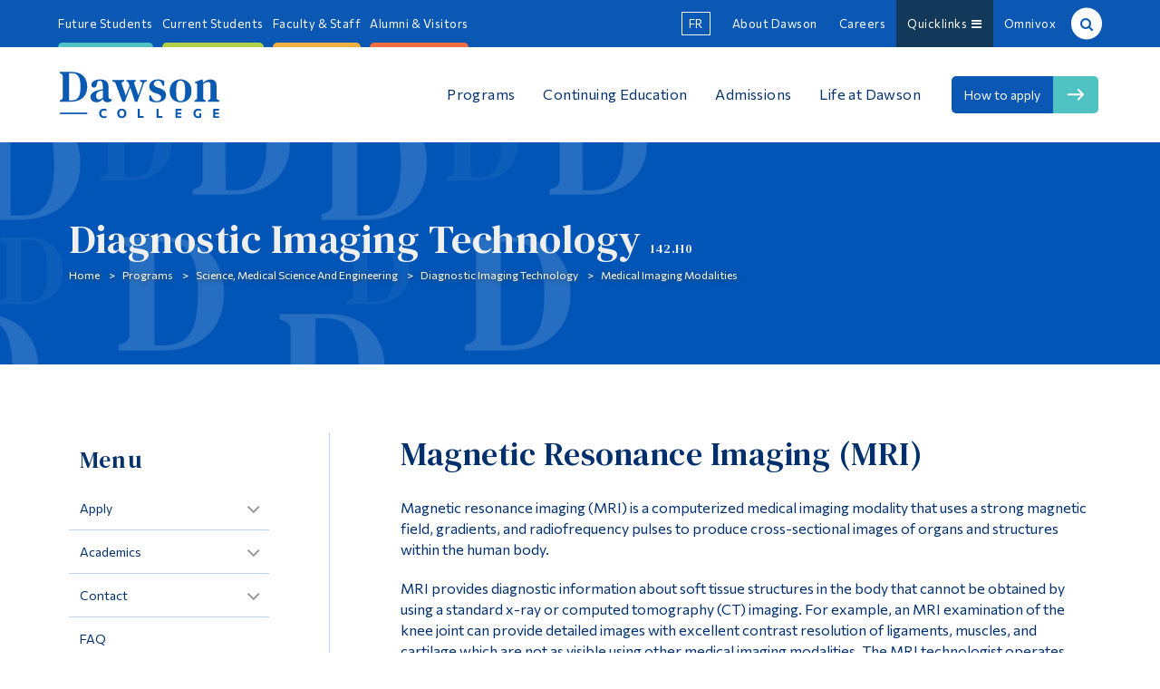

--- FILE ---
content_type: text/html; charset=UTF-8
request_url: https://www.dawsoncollege.qc.ca/diagnostic-imaging-technology/medical-imaging-modalities/magnetic-resonance-imaging-mri/
body_size: 19199
content:
<!DOCTYPE html>
<html lang="en-US" xmlns:og="http://opengraphprotocol.org/schema/" xmlns:fb="http://www.facebook.com/2008/fbml">

<head>
	<meta charset="UTF-8">
	<meta http-equiv="X-UA-Compatible" content="IE=edge,chrome=1">
	<meta name="viewport" content="initial-scale=1, maximum-scale=5">
	<meta http-equiv="Page-Enter" content="revealtrans(duration=0.0)">

	
	<style>
		#cc-main .cm{
			max-width: 38rem;
		}
	</style>

	<title>Magnetic Resonance Imaging (MRI) &#8211; Diagnostic Imaging Technology</title>
<meta name='robots' content='max-image-preview:large' />
	<style>img:is([sizes="auto" i], [sizes^="auto," i]) { contain-intrinsic-size: 3000px 1500px }</style>
	<link rel='dns-prefetch' href='//fonts.googleapis.com' />
<meta property="fb:app_id" content="385757341807341"/>
<meta property="og:title" content="Magnetic Resonance Imaging (MRI) | Diagnostic Imaging Technology"/>
<meta property="og:type" content="article"/>
<meta property="og:url" content="https://www.dawsoncollege.qc.ca/diagnostic-imaging-technology/medical-imaging-modalities/magnetic-resonance-imaging-mri/"/>
<meta property="og:site_name" content="Diagnostic Imaging Technology | Dawson College"/>
<meta property="og:description" content="Magnetic resonance imaging (MRI) is a computerized medical imaging modality that uses a strong magnetic field, gradients, and radiofrequency pulses to produce" />
<meta property="og:image" content="https://www.dawsoncollege.qc.ca/diagnostic-imaging-technology/wp-content/themes/dawson-college-2022/images/logos/Dawson_Logomark_FullColor_RGB.png"/>
<style id='global-styles-inline-css' type='text/css'>
:root{--wp--preset--aspect-ratio--square: 1;--wp--preset--aspect-ratio--4-3: 4/3;--wp--preset--aspect-ratio--3-4: 3/4;--wp--preset--aspect-ratio--3-2: 3/2;--wp--preset--aspect-ratio--2-3: 2/3;--wp--preset--aspect-ratio--16-9: 16/9;--wp--preset--aspect-ratio--9-16: 9/16;--wp--preset--color--black: #000000;--wp--preset--color--cyan-bluish-gray: #abb8c3;--wp--preset--color--white: #ffffff;--wp--preset--color--pale-pink: #f78da7;--wp--preset--color--vivid-red: #cf2e2e;--wp--preset--color--luminous-vivid-orange: #ff6900;--wp--preset--color--luminous-vivid-amber: #fcb900;--wp--preset--color--light-green-cyan: #7bdcb5;--wp--preset--color--vivid-green-cyan: #00d084;--wp--preset--color--pale-cyan-blue: #8ed1fc;--wp--preset--color--vivid-cyan-blue: #0693e3;--wp--preset--color--vivid-purple: #9b51e0;--wp--preset--gradient--vivid-cyan-blue-to-vivid-purple: linear-gradient(135deg,rgba(6,147,227,1) 0%,rgb(155,81,224) 100%);--wp--preset--gradient--light-green-cyan-to-vivid-green-cyan: linear-gradient(135deg,rgb(122,220,180) 0%,rgb(0,208,130) 100%);--wp--preset--gradient--luminous-vivid-amber-to-luminous-vivid-orange: linear-gradient(135deg,rgba(252,185,0,1) 0%,rgba(255,105,0,1) 100%);--wp--preset--gradient--luminous-vivid-orange-to-vivid-red: linear-gradient(135deg,rgba(255,105,0,1) 0%,rgb(207,46,46) 100%);--wp--preset--gradient--very-light-gray-to-cyan-bluish-gray: linear-gradient(135deg,rgb(238,238,238) 0%,rgb(169,184,195) 100%);--wp--preset--gradient--cool-to-warm-spectrum: linear-gradient(135deg,rgb(74,234,220) 0%,rgb(151,120,209) 20%,rgb(207,42,186) 40%,rgb(238,44,130) 60%,rgb(251,105,98) 80%,rgb(254,248,76) 100%);--wp--preset--gradient--blush-light-purple: linear-gradient(135deg,rgb(255,206,236) 0%,rgb(152,150,240) 100%);--wp--preset--gradient--blush-bordeaux: linear-gradient(135deg,rgb(254,205,165) 0%,rgb(254,45,45) 50%,rgb(107,0,62) 100%);--wp--preset--gradient--luminous-dusk: linear-gradient(135deg,rgb(255,203,112) 0%,rgb(199,81,192) 50%,rgb(65,88,208) 100%);--wp--preset--gradient--pale-ocean: linear-gradient(135deg,rgb(255,245,203) 0%,rgb(182,227,212) 50%,rgb(51,167,181) 100%);--wp--preset--gradient--electric-grass: linear-gradient(135deg,rgb(202,248,128) 0%,rgb(113,206,126) 100%);--wp--preset--gradient--midnight: linear-gradient(135deg,rgb(2,3,129) 0%,rgb(40,116,252) 100%);--wp--preset--font-size--small: 13px;--wp--preset--font-size--medium: 20px;--wp--preset--font-size--large: 36px;--wp--preset--font-size--x-large: 42px;--wp--preset--spacing--20: 0.44rem;--wp--preset--spacing--30: 0.67rem;--wp--preset--spacing--40: 1rem;--wp--preset--spacing--50: 1.5rem;--wp--preset--spacing--60: 2.25rem;--wp--preset--spacing--70: 3.38rem;--wp--preset--spacing--80: 5.06rem;--wp--preset--shadow--natural: 6px 6px 9px rgba(0, 0, 0, 0.2);--wp--preset--shadow--deep: 12px 12px 50px rgba(0, 0, 0, 0.4);--wp--preset--shadow--sharp: 6px 6px 0px rgba(0, 0, 0, 0.2);--wp--preset--shadow--outlined: 6px 6px 0px -3px rgba(255, 255, 255, 1), 6px 6px rgba(0, 0, 0, 1);--wp--preset--shadow--crisp: 6px 6px 0px rgba(0, 0, 0, 1);}:where(.is-layout-flex){gap: 0.5em;}:where(.is-layout-grid){gap: 0.5em;}body .is-layout-flex{display: flex;}.is-layout-flex{flex-wrap: wrap;align-items: center;}.is-layout-flex > :is(*, div){margin: 0;}body .is-layout-grid{display: grid;}.is-layout-grid > :is(*, div){margin: 0;}:where(.wp-block-columns.is-layout-flex){gap: 2em;}:where(.wp-block-columns.is-layout-grid){gap: 2em;}:where(.wp-block-post-template.is-layout-flex){gap: 1.25em;}:where(.wp-block-post-template.is-layout-grid){gap: 1.25em;}.has-black-color{color: var(--wp--preset--color--black) !important;}.has-cyan-bluish-gray-color{color: var(--wp--preset--color--cyan-bluish-gray) !important;}.has-white-color{color: var(--wp--preset--color--white) !important;}.has-pale-pink-color{color: var(--wp--preset--color--pale-pink) !important;}.has-vivid-red-color{color: var(--wp--preset--color--vivid-red) !important;}.has-luminous-vivid-orange-color{color: var(--wp--preset--color--luminous-vivid-orange) !important;}.has-luminous-vivid-amber-color{color: var(--wp--preset--color--luminous-vivid-amber) !important;}.has-light-green-cyan-color{color: var(--wp--preset--color--light-green-cyan) !important;}.has-vivid-green-cyan-color{color: var(--wp--preset--color--vivid-green-cyan) !important;}.has-pale-cyan-blue-color{color: var(--wp--preset--color--pale-cyan-blue) !important;}.has-vivid-cyan-blue-color{color: var(--wp--preset--color--vivid-cyan-blue) !important;}.has-vivid-purple-color{color: var(--wp--preset--color--vivid-purple) !important;}.has-black-background-color{background-color: var(--wp--preset--color--black) !important;}.has-cyan-bluish-gray-background-color{background-color: var(--wp--preset--color--cyan-bluish-gray) !important;}.has-white-background-color{background-color: var(--wp--preset--color--white) !important;}.has-pale-pink-background-color{background-color: var(--wp--preset--color--pale-pink) !important;}.has-vivid-red-background-color{background-color: var(--wp--preset--color--vivid-red) !important;}.has-luminous-vivid-orange-background-color{background-color: var(--wp--preset--color--luminous-vivid-orange) !important;}.has-luminous-vivid-amber-background-color{background-color: var(--wp--preset--color--luminous-vivid-amber) !important;}.has-light-green-cyan-background-color{background-color: var(--wp--preset--color--light-green-cyan) !important;}.has-vivid-green-cyan-background-color{background-color: var(--wp--preset--color--vivid-green-cyan) !important;}.has-pale-cyan-blue-background-color{background-color: var(--wp--preset--color--pale-cyan-blue) !important;}.has-vivid-cyan-blue-background-color{background-color: var(--wp--preset--color--vivid-cyan-blue) !important;}.has-vivid-purple-background-color{background-color: var(--wp--preset--color--vivid-purple) !important;}.has-black-border-color{border-color: var(--wp--preset--color--black) !important;}.has-cyan-bluish-gray-border-color{border-color: var(--wp--preset--color--cyan-bluish-gray) !important;}.has-white-border-color{border-color: var(--wp--preset--color--white) !important;}.has-pale-pink-border-color{border-color: var(--wp--preset--color--pale-pink) !important;}.has-vivid-red-border-color{border-color: var(--wp--preset--color--vivid-red) !important;}.has-luminous-vivid-orange-border-color{border-color: var(--wp--preset--color--luminous-vivid-orange) !important;}.has-luminous-vivid-amber-border-color{border-color: var(--wp--preset--color--luminous-vivid-amber) !important;}.has-light-green-cyan-border-color{border-color: var(--wp--preset--color--light-green-cyan) !important;}.has-vivid-green-cyan-border-color{border-color: var(--wp--preset--color--vivid-green-cyan) !important;}.has-pale-cyan-blue-border-color{border-color: var(--wp--preset--color--pale-cyan-blue) !important;}.has-vivid-cyan-blue-border-color{border-color: var(--wp--preset--color--vivid-cyan-blue) !important;}.has-vivid-purple-border-color{border-color: var(--wp--preset--color--vivid-purple) !important;}.has-vivid-cyan-blue-to-vivid-purple-gradient-background{background: var(--wp--preset--gradient--vivid-cyan-blue-to-vivid-purple) !important;}.has-light-green-cyan-to-vivid-green-cyan-gradient-background{background: var(--wp--preset--gradient--light-green-cyan-to-vivid-green-cyan) !important;}.has-luminous-vivid-amber-to-luminous-vivid-orange-gradient-background{background: var(--wp--preset--gradient--luminous-vivid-amber-to-luminous-vivid-orange) !important;}.has-luminous-vivid-orange-to-vivid-red-gradient-background{background: var(--wp--preset--gradient--luminous-vivid-orange-to-vivid-red) !important;}.has-very-light-gray-to-cyan-bluish-gray-gradient-background{background: var(--wp--preset--gradient--very-light-gray-to-cyan-bluish-gray) !important;}.has-cool-to-warm-spectrum-gradient-background{background: var(--wp--preset--gradient--cool-to-warm-spectrum) !important;}.has-blush-light-purple-gradient-background{background: var(--wp--preset--gradient--blush-light-purple) !important;}.has-blush-bordeaux-gradient-background{background: var(--wp--preset--gradient--blush-bordeaux) !important;}.has-luminous-dusk-gradient-background{background: var(--wp--preset--gradient--luminous-dusk) !important;}.has-pale-ocean-gradient-background{background: var(--wp--preset--gradient--pale-ocean) !important;}.has-electric-grass-gradient-background{background: var(--wp--preset--gradient--electric-grass) !important;}.has-midnight-gradient-background{background: var(--wp--preset--gradient--midnight) !important;}.has-small-font-size{font-size: var(--wp--preset--font-size--small) !important;}.has-medium-font-size{font-size: var(--wp--preset--font-size--medium) !important;}.has-large-font-size{font-size: var(--wp--preset--font-size--large) !important;}.has-x-large-font-size{font-size: var(--wp--preset--font-size--x-large) !important;}
:where(.wp-block-post-template.is-layout-flex){gap: 1.25em;}:where(.wp-block-post-template.is-layout-grid){gap: 1.25em;}
:where(.wp-block-columns.is-layout-flex){gap: 2em;}:where(.wp-block-columns.is-layout-grid){gap: 2em;}
:root :where(.wp-block-pullquote){font-size: 1.5em;line-height: 1.6;}
</style>
<link rel='stylesheet' id='googleFonts-css' href='https://fonts.googleapis.com/css2?family=Commissioner:wght@400;600&#038;family=DM+Serif+Text&#038;display=swap' type='text/css' media='all' />
<link rel='stylesheet' id='dawson-stylesheet-css' href='https://www.dawsoncollege.qc.ca/diagnostic-imaging-technology/wp-content/themes/dawson-college-2022/css/style.min.css?ver=1756230936' type='text/css' media='all' />
<script type="text/javascript" src="https://www.dawsoncollege.qc.ca/diagnostic-imaging-technology/wp-includes/js/jquery/jquery.min.js?ver=3.7.1" id="jquery-core-js"></script>
<script type="text/javascript" src="https://www.dawsoncollege.qc.ca/diagnostic-imaging-technology/wp-includes/js/jquery/jquery-migrate.min.js?ver=3.4.1" id="jquery-migrate-js"></script>
<script type="text/javascript" src="https://www.dawsoncollege.qc.ca/diagnostic-imaging-technology/wp-content/themes/dawson-college-2022/js/libs/modernizr.custom.min.js" id="dawson-modernizr-js"></script>
<link rel="https://api.w.org/" href="https://www.dawsoncollege.qc.ca/diagnostic-imaging-technology/wp-json/" /><link rel="alternate" title="JSON" type="application/json" href="https://www.dawsoncollege.qc.ca/diagnostic-imaging-technology/wp-json/wp/v2/pages/18" /><link rel="canonical" href="https://www.dawsoncollege.qc.ca/diagnostic-imaging-technology/medical-imaging-modalities/magnetic-resonance-imaging-mri/" />
<link rel='shortlink' href='https://www.dawsoncollege.qc.ca/diagnostic-imaging-technology/?p=18' />
<link rel="alternate" title="oEmbed (JSON)" type="application/json+oembed" href="https://www.dawsoncollege.qc.ca/diagnostic-imaging-technology/wp-json/oembed/1.0/embed?url=https%3A%2F%2Fwww.dawsoncollege.qc.ca%2Fdiagnostic-imaging-technology%2Fmedical-imaging-modalities%2Fmagnetic-resonance-imaging-mri%2F" />
<link rel="alternate" title="oEmbed (XML)" type="text/xml+oembed" href="https://www.dawsoncollege.qc.ca/diagnostic-imaging-technology/wp-json/oembed/1.0/embed?url=https%3A%2F%2Fwww.dawsoncollege.qc.ca%2Fdiagnostic-imaging-technology%2Fmedical-imaging-modalities%2Fmagnetic-resonance-imaging-mri%2F&#038;format=xml" />
	
	<link
	  rel="stylesheet"
	  href="https://cdn.jsdelivr.net/gh/orestbida/iframemanager@1.2.5/dist/iframemanager.css"
	/>
	<link
	  rel="stylesheet"
	  href="https://cdn.jsdelivr.net/gh/orestbida/cookieconsent@v3.0.1/dist/cookieconsent.css"
	/>
	<style>
		.cookies-disabled a{
			text-decoration: underline;
		}
		#cc-main .cm{
			max-width: 30rem;
		}
		#cc-main .pm__table-th{
			background-color: #fff!important;
		}
	</style>
	
	<!-- Global site tag (gtag.js) - Google Analytics -->
<!--    <script async src="https://www.googletagmanager.com/gtag/js?id=UA-8589588-1"></script>
	<script>
		window.dataLayer = window.dataLayer || [];
		function gtag(){dataLayer.push(arguments);}
		gtag('js', new Date());

		gtag('config', 'UA-8589588-1');


	</script>-->

			<!-- Google Tag Manager -->
			<script type="text/plain"
	data-category="analytics">(function(w,d,s,l,i){w[l]=w[l]||[];w[l].push({'gtm.start':
			new Date().getTime(),event:'gtm.js'});var f=d.getElementsByTagName(s)[0],
			j=d.createElement(s),dl=l!='dataLayer'?'&l='+l:'';j.async=true;j.src=
			'https://www.googletagmanager.com/gtm.js?id='+i+dl;f.parentNode.insertBefore(j,f);
			})(window,document,'script','dataLayer','GTM-NDXQVD3');</script>
			<script type="text/plain" data-category="!analytics">
			window['ga-disable-GTM-NDXQVD3'] = true;
			</script>
			<!-- End Google Tag Manager -->

			

			
	
	<!--[if lte IE 7]>
	<style>
		.dc_logo{ width:20%!important;}
		.who_nav{ float:right!important;}
		.who_nav li{ padding:0!important;}
		.mid_nav{ position:relative; z-index:985;}
		.top_nav{ position:relative; z-index:987;}
		.main_nav li{ display:block; float:left;}
		.announcements #h-ads .h-ad{ float:left!important; width:29%!important; display:block!important;}
		.link-group a{ float:left!important; width:44%!important;}
		.content{ width:70%!important;}
		.dc_social li{ float:left!important;}
	</style>
	<script src="https://www.dawsoncollege.qc.ca/diagnostic-imaging-technology/wp-content/themes/dawson-college-2022/js/ie/match-media/ie-8.js"></script>

	<![endif]-->

	<!--[if IE 8]>
	<style>
		.newsevents{ background:#333!important;}
		.why_dc{ background:green!important;}
		.pre-foot{ background:purple!important;}
		.footer{ background:#444!important;}
		.back-to-top{ background:orange;}
		.wide_slider aside{ background:#222;}
	</style>
	<script src="https://www.dawsoncollege.qc.ca/diagnostic-imaging-technology/wp-content/themes/dawson-college-2022/js/ie/match-media/ie-8.js"></script>

	<![endif]-->

	<!--[if lt IE 9]>
	<style>
		.root{ background:none;}
	</style>
	<script src="https://www.dawsoncollege.qc.ca/diagnostic-imaging-technology/wp-content/themes/dawson-college-2022/js/ie/respond.js"></script>
	<script src="https://www.dawsoncollege.qc.ca/diagnostic-imaging-technology/wp-content/themes/dawson-college-2022/js/ie/html5.js"></script>
	<![endif]-->

	<!-- JAVASCRIPT -->
	<!-- <script src="js/ie/jquery.placeholder.js"></script> -->
	<!-- <script src="js/ie/match-media/ie9.js"></script> -->

	<!--[if IE]>

	<![endif]-->

	<!--[if IE 9]>

	<script src="https://www.dawsoncollege.qc.ca/diagnostic-imaging-technology/wp-content/themes/dawson-college-2022/js/ie/jquery.placeholder.js"></script>
	<script src="https://www.dawsoncollege.qc.ca/diagnostic-imaging-technology/wp-content/themes/dawson-college-2022/js/ie/match-media/ie-9.js"></script>
	<script>
		//$('input, textarea').placeholder();
	</script>
	<![endif]-->

	<!--[if lte IE 9]>
	<style>
		.announcements #h-notices .h-notice{ background:#3f75a7;}
		.page-header{ background:#000!important;}
		.main_nav li a{ font-size:16px;font-size:1.6rem;}
		.body-img{ width:40%; float:left; }
		.content-body{ width:50%; float:left; margin-top:10px;margin-top:1rem; padding-bottom:30px;padding-bottom:3rem; }
		.entry-content{ overflow-x:auto!important;}
	</style>
	<![endif]-->

	<!--[if lt IE 9]>
	<script>
		document.createElement('header');
		document.createElement('nav');
		document.createElement('section');
		document.createElement('article');
		document.createElement('aside');
		document.createElement('footer');
		document.createElement('main');
	</script>
	<![endif]-->

	<!--[if !IE]><!-->

	<!--<![endif]-->
	<style>
		/* This only works with JavaScript,
		   if it's not present, don't show loader */
		/*.shifter-page.root{ visibility: hidden;*/
		/*opacity: 0; transition: all 1s ease;  }*/
		/*#loader { display: block; position: absolute; left: 50%; top: 50%; transform: translate(-50%,-50%); transition: all 0.2s ease; }*/
	</style>
	<script>
		//jQuery.
		// Wait for window load
		jQuery(window).on('load', function() {
			// Animate loader off screen
			// jQuery("#loader").css({visibility:'hidden', opacity:0});
			// jQuery('.root').css({visibility:'visible', opacity:1});


		});
	</script>
</head>

<body 
		class="wp-singular page-template-default page page-id-18 page-child parent-pageid-16 wp-theme-dawson-college-2022 gridlock shifter no-js diagnostic-imaging-technology-site science-medical-studies-and-engineering-cat programs-cat not-main-site page-magnetic-resonance-imaging-mri lang-en" dir="ltr">

	<a href="#content" class="offscreen skip-to-content">Skip to the content</a>
	<a href="#search" class="offscreen skip-to-search">Skip to search</a>

	<!-- Google Tag Manager (noscript) -->
	<noscript><iframe src="https://www.googletagmanager.com/ns.html?id=GTM-P3PSMG" height="0" width="0" style="display:none;visibility:hidden"></iframe></noscript>
	<!-- End Google Tag Manager (noscript) -->
	<script>
		var d = document.body;
		d.classList.remove("no-js");
		window.addEventListener('load', function(e) {

			if (document.cookie.indexOf('banner_removed=1') !== -1) {

				d.classList.add("banner-open");
			} else {
				d.classList.add("banner-closed");
			}
		});
	</script>
	<style>
		.who-menu {
			display: flex;
			align-items: flex-start;
			justify-content: flex-start;
		}
		.show--consent #cc-main .cc--anim .cm{
			max-width: 38rem;
		
		}
		.pm__section-table th{
			background-color: #efefef!important;
		}
	</style>
	
	<!--<img src="http://www5chris.dawsoncollege.qc.ca/wp-content/themes/dawson-college/images/Dand-circle.gif" id="loader">-->

	

	
	<div class="shifter-page root">

		<div class="background-wrapper">

			
			<header class="all-nav">

				
				<section class="top_nav">
					<div class="wrap row">
						<nav class="top_nav_left desktop-12 tablet-hide mobile-hide contained">

														<div class="menu-who-are-you-v6-container"><ul class="who-menu"><li class="menu-item menu-item-type-custom menu-item-object-custom"><a href="/who-you-are/future-students"><span class="menu-item-title">Future Students</span></a></li>
<li class="menu-item menu-item-type-custom menu-item-object-custom"><a href="/who-you-are/current-students"><span class="menu-item-title">Current Students</span></a></li>
<li class="menu-item menu-item-type-custom menu-item-object-custom"><a href="/who-you-are/faculty-staff"><span class="menu-item-title">Faculty &#038; Staff</span></a></li>
<li class="menu-item menu-item-type-custom menu-item-object-custom"><a href="/who-you-are/alumni-visitors"><span class="menu-item-title">Alumni &#038; Visitors</span></a></li>
</ul></div>
							
						</nav>

						<nav class="top_nav_right desktop-12 mobile-hide tablet-hide contained">

							<ul>
								<li class="lang-btn" data-wg-notranslate>
						<a href="https://fr.dawsoncollege.qc.ca/diagnostic-imaging-technology/medical-imaging-modalities/magnetic-resonance-imaging-mri/" class="dc-lang-toggle header-lang-toggle">fr</a>
					</li>								<li class="about-btn"><a href="/about-us">About Dawson</a></li>
								<li class="jobs-btn"><a href="/human-resources/">Careers</a></li>
								<li class="quicklink-btn"><a href="#" aria-haspopup="true">Quicklinks &nbsp;<i class="fa fa-bars"></i></a>

																											<div class="menu-quick-links-container"><ul class="top-right-nav-menu quicklinks-menu"><li class="menu-item menu-item-type-custom menu-item-object-custom menu-item-has-children"><a href="#"><span class="menu-item-title">Contact</span></a>
<ul class="sub-menu">
	<li class="menu-item menu-item-type-post_type menu-item-object-page"><a href="https://www.dawsoncollege.qc.ca/about-dawson/contact-us/"><span class="menu-item-title">Contact Us</span></a></li>
	<li class="menu-item menu-item-type-custom menu-item-object-custom"><a href="/information-systems-and-technology/articles/"><span class="menu-item-title">Computer Resources</span></a></li>
	<li class="menu-item menu-item-type-post_type menu-item-object-page"><a href="https://www.dawsoncollege.qc.ca/phone-directory/"><span class="menu-item-title">Phone Directory</span></a></li>
</ul>
</li>
<li class="menu-item menu-item-type-custom menu-item-object-custom menu-item-has-children"><a href="#"><span class="menu-item-title">Information</span></a>
<ul class="sub-menu">
	<li class="menu-item menu-item-type-custom menu-item-object-custom"><a href="/registrar/academic-calendar"><span class="menu-item-title">Academic Calendar</span></a></li>
	<li class="menu-item menu-item-type-custom menu-item-object-custom"><a href="https://www.dawsoncollege.qc.ca/academic-integrity/"><span class="menu-item-title">Academic Integrity</span></a></li>
	<li class="menu-item menu-item-type-custom menu-item-object-custom"><a href="/registrar/online-services/class-cancellations/"><span class="menu-item-title">Class Cancellations</span></a></li>
	<li class="menu-item menu-item-type-custom menu-item-object-custom"><a href="https://www.dawsoncollege.qc.ca/facilities-management/emergency-procedures/"><span class="menu-item-title">Emergency Procedures</span></a></li>
	<li class="menu-item menu-item-type-custom menu-item-object-custom"><a href="http://events.dawsoncollege.qc.ca"><span class="menu-item-title">Events Calendar</span></a></li>
	<li class="menu-item menu-item-type-custom menu-item-object-custom"><a href="/registrar/timetable-and-registration-guide/"><span class="menu-item-title">Timetable &#038; Registration Guide</span></a></li>
</ul>
</li>
<li class="menu-item menu-item-type-custom menu-item-object-custom menu-item-has-children"><a href="#"><span class="menu-item-title">Tools</span></a>
<ul class="sub-menu">
	<li class="menu-item menu-item-type-custom menu-item-object-custom external"><a href="https://dawsoncollege.omnivox.ca/Login/Account/Login?L=ANG"><span class="menu-item-title">Lea</span></a></li>
	<li class="menu-item menu-item-type-custom menu-item-object-custom"><a href="http://library.dawsoncollege.qc.ca/"><span class="menu-item-title">Library</span></a></li>
	<li class="menu-item menu-item-type-custom menu-item-object-custom"><a href="https://moodle.dawsoncollege.qc.ca/login/index.php"><span class="menu-item-title">Moodle</span></a></li>
	<li class="menu-item menu-item-type-custom menu-item-object-custom external"><a href="https://m365.cloud.microsoft/apps/"><span class="menu-item-title">Microsoft 365</span></a></li>
	<li class="menu-item menu-item-type-post_type menu-item-object-page"><a href="https://www.dawsoncollege.qc.ca/online-forms/"><span class="menu-item-title">Online Forms</span></a></li>
</ul>
</li>
<li class="menu-item menu-item-type-custom menu-item-object-custom menu-item-has-children"><a href="#"><span class="menu-item-title">Links</span></a>
<ul class="sub-menu">
	<li class="menu-item menu-item-type-custom menu-item-object-custom external"><a href="http://adpmontreal.ca/"><span class="menu-item-title">Association of Dawson Professionals</span></a></li>
	<li class="menu-item menu-item-type-custom menu-item-object-custom external"><a href="https://dssu.lacsq.org/"><span class="menu-item-title">Dawson Support Staff Union</span></a></li>
	<li class="menu-item menu-item-type-custom menu-item-object-custom external"><a href="http://www.dtu.qc.ca/"><span class="menu-item-title">Dawson Teachers&#8217; Union</span></a></li>
	<li class="menu-item menu-item-type-custom menu-item-object-custom external"><a href="https://www.dawsonstudentunion.com/"><span class="menu-item-title">Dawson Student Union (DSU)</span></a></li>
	<li class="menu-item menu-item-type-custom menu-item-object-custom"><a href="https://www.dawsoncollege.qc.ca/information-systems-and-technology/articles/password-recovery/"><span class="menu-item-title">Password Recovery</span></a></li>
	<li class="menu-item menu-item-type-custom menu-item-object-custom"><a href="https://www.dawsoncollege.qc.ca/student-employment/"><span class="menu-item-title">Post a Job for Students</span></a></li>
	<li class="menu-item menu-item-type-custom menu-item-object-custom"><a href="https://www.dawsoncollege.qc.ca/dawson-foundation/"><span class="menu-item-title">Dawson Foundation</span></a></li>
</ul>
</li>
</ul></div>
																	</li>
								<li class="mydawson-btn"><a href="https://dawsoncollege.omnivox.ca">Omnivox</a></li>
								<li class="search-btn"><a href="/phone-directory/" aria-haspopup="true" id="search">Search &nbsp;<i class="fa fa-search"></i></a>

									<div class="search-form" aria-hidden="true">

										<div style="overflow:hidden;" class="rsearch" role="search">

											
											<form autocomplete="off" class="site-search-bar" method="get" name="form" action="/search-results/">

												<input value="search-results" type="hidden">
												<input name="t" value="local" type="hidden">

																								<label for="localSearchDesktop">Site Search</label>
												<input aria-label="search" type="text" autocomplete="off" style="width: 78%; float:left; margin-right:2%;" id="localSearchDesktop" class="txtSearch" onfocus="this.value=''" onkeypress="return onEnter(event,this.form, 'local');" name="q" maxLength="255">

												<input style="width: 20%; float:left;" type="submit" id="localSearchDesktop-btn" name="sa" value="Search" />


											</form>

										</div>


										<div style="margin-top:20px; clear:left;" class="people-search-desktop">

											<div class="search-title">People Search <a style="display:inline-block; margin-left:10px;" href="/phone-directory"><span style="color:#111; font-size:12px;">Advanced</span></a></div>
											<form autocomplete="off" class="people-search-bar" style="margin: 0px; padding: 0px;" method="post" action="/phone-directory/">
												<div style="float:left; width:38%; margin-right:2%;">
													<label for="name_first">First Name: </label><input autocomplete="off" type="text" name="name_first" id="name_first"><br><br>
												</div>
												<div style="float:left; width:38%; margin-right:2%;">
													<label for="name_last">Last Name: </label><input autocomplete="off" type="text" name="name_last" id="name_last">
												</div>
												<!--                                            <div style="float:left; width:78%; margin-right:2%;">-->
												<!--                                                <label for="name_full">Name: </label>-->
												<!--                                                <input autocomplete="off" type="text" name="full_name" id="name_full" class="">-->
												<!---->
												<!--                                            </div>-->
												<input style="float:left; width:20%;" name='sa' type="submit" value="Lookup">

											</form>
										</div>

									</div>

								</li>
							</ul>
						</nav>
					</div>
				</section>

				<section class="mid_nav">
					<div class="wrap row">
						<!--googleoff: index-->
												<div class="dc_logo mobile-4 tablet-4 desktop-6 max-6 contained" role="banner" style="margin-left:-15px; margin-left:-1.5rem; flex:1;">
							<a class="logo-link" tabindex="-1" href="https://www.dawsoncollege.qc.ca"><img style="filter: brightness(0) saturate(100%) invert(22%) sepia(99%) saturate(1835%) hue-rotate(201deg) brightness(89%) contrast(91%);" src="https://www.dawsoncollege.qc.ca/wp-content/themes/dawson-college-2022/images/2022/Dawson_En_Logo_White_RGB.svg" alt="Dawson Logo - Homepage"></a>
													</div>
						<!--googleon: index-->

						<nav class="main_nav tablet-hide mobile-hide tablet-8 desktop-18 max-18 contained" role="navigation">

							
														<div class="menu-main-menu-v6-container"><ul class="main-menu"><li class="menu-headings menu-item menu-item-type-custom menu-item-object-custom menu-item-has-children"><a href="#"><span class="menu-item-title">Programs</span></a>
<ul class="sub-menu">
	<li class="menu-item menu-item-type-custom menu-item-object-custom"><a href="/programs/at-a-glance"><span class="menu-item-title has-desc">All Programs</span> <span class="menu-item-description">See all our pre-university programs, our career programs and our special areas of study</span></a></li>
	<li class="menu-item menu-item-type-custom menu-item-object-custom"><a href="/admissions/why-dawson/"><span class="menu-item-title has-desc">Why Choose Dawson</span> <span class="menu-item-description">Discover the unique qualities that make Dawson the ideal place to develop your highest personal, academic and professional potential</span></a></li>
	<li class="menu-item menu-item-type-custom menu-item-object-custom"><a href="/how-to-choose-a-program"><span class="menu-item-title has-desc">How to Choose a Program</span> <span class="menu-item-description">Guidance on how to choose the best program to suit your educational and personal development</span></a></li>
	<li class="menu-item menu-item-type-custom menu-item-object-custom"><a href="/explore-dawson"><span class="menu-item-title has-desc">Explore Dawson</span> <span class="menu-item-description">A variety of options for visiting our Campus, FAQs and resources to learn about applying to Dawson</span></a></li>
	<li class="menu-item menu-item-type-custom menu-item-object-custom"><a href="/programs/general-education"><span class="menu-item-title has-desc">General Education</span> <span class="menu-item-description">These courses help you build skills which will be useful regardless what path you take in the future</span></a></li>
	<li class="menu-item menu-item-type-custom menu-item-object-custom"><a href="/programs/alphabetical-listing"><span class="menu-item-title has-desc">What is a DEC?</span> <span class="menu-item-description">Learn more about what you’ll study to obtain a DEC, and consult an alphabetical list of programs, profiles and disciplines offered</span></a></li>
</ul>
</li>
<li class="menu-headings menu-item menu-item-type-custom menu-item-object-custom menu-item-has-children"><a href="#"><span class="menu-item-title">Continuing Education</span></a>
<ul class="sub-menu">
	<li class="menu-heading menu-item menu-item-type-custom menu-item-object-custom menu-item-has-children"><a href="#"><span class="menu-item-title">Adult Education</span></a>
	<ul class="sub-menu">
		<li class="menu-item menu-item-type-custom menu-item-object-custom"><a href="/aec/"><span class="menu-item-title has-desc">Attestation d&#8217;études collégiales (AEC)</span> <span class="menu-item-description">AECs are short, intensive programs providing workplace-ready technical skills</span></a></li>
		<li class="menu-item menu-item-type-custom menu-item-object-custom"><a href="/recognition-of-acquired-competencies/"><span class="menu-item-title has-desc">Recognition of Acquired Competencies (RAC)</span> <span class="menu-item-description">The RAC process allows individuals to have their workplace experience accredited.</span></a></li>
	</ul>
</li>
	<li class="menu-heading menu-item menu-item-type-custom menu-item-object-custom menu-item-has-children"><a href="#"><span class="menu-item-title">Credit Courses</span></a>
	<ul class="sub-menu">
		<li class="menu-item menu-item-type-custom menu-item-object-custom"><a href="https://www.dawsoncollege.qc.ca/registrar/academic-calendar/winter-2026-continuing-education/"><span class="menu-item-title">Academic Calendar</span></a></li>
		<li class="menu-item menu-item-type-custom menu-item-object-custom"><a href="/credit/"><span class="menu-item-title">Programs &#038; Application Info</span></a></li>
		<li class="menu-item menu-item-type-custom menu-item-object-custom"><a href="/credit/winter/"><span class="menu-item-title">Timetable &#038; Registration Guide</span></a></li>
		<li class="menu-item menu-item-type-custom menu-item-object-custom"><a href="/conted-advising/"><span class="menu-item-title">Advising &#8211; Continuing Education</span></a></li>
		<li class="menu-item menu-item-type-custom menu-item-object-custom"><a href="/registrar/exam-schedule/"><span class="menu-item-title">Final Exam Schedule</span></a></li>
	</ul>
</li>
	<li class="menu-heading menu-item menu-item-type-custom menu-item-object-custom menu-item-has-children"><a href="#"><span class="menu-item-title">Non-Credit Courses</span></a>
	<ul class="sub-menu">
		<li class="menu-item menu-item-type-custom menu-item-object-custom"><a href="/ctd/"><span class="menu-item-title">Centre for Training &#038; Development (CTD)</span></a></li>
		<li class="menu-item menu-item-type-custom menu-item-object-custom external"><a href="https://dawson-ctd.omnivox.ca/"><span class="menu-item-title">Online Registration</span></a></li>
		<li class="menu-item menu-item-type-custom menu-item-object-custom"><a href="/ctd/course-categories/service-quebec/"><span class="menu-item-title">Service Quebec</span></a></li>
		<li class="menu-item menu-item-type-custom menu-item-object-custom"><a href="/corporate-training/"><span class="menu-item-title">Corporate &#038; Customized Training</span></a></li>
	</ul>
</li>
	<li class="menu-heading menu-item menu-item-type-custom menu-item-object-custom menu-item-has-children"><a href="#"><span class="menu-item-title">Useful Links</span></a>
	<ul class="sub-menu">
		<li class="menu-item menu-item-type-custom menu-item-object-custom"><a href="/international-development/"><span class="menu-item-title">International Development</span></a></li>
		<li class="menu-item menu-item-type-custom menu-item-object-custom"><a href="/continuing-education/continuing-education-contact-us"><span class="menu-item-title">Contact Continuing Education</span></a></li>
	</ul>
</li>
</ul>
</li>
<li class="menu-headings menu-item menu-item-type-custom menu-item-object-custom menu-item-has-children"><a href="#"><span class="menu-item-title">Admissions</span></a>
<ul class="sub-menu">
	<li class="menu-heading menu-item menu-item-type-custom menu-item-object-custom menu-item-has-children"><a href="#"><span class="menu-item-title">Admission Requirements</span></a>
	<ul class="sub-menu">
		<li class="menu-item menu-item-type-custom menu-item-object-custom"><a href="https://www.dawsoncollege.qc.ca/admissions/admission-requirements#Secondary-Studies-In-Quebec"><span class="menu-item-title">Secondary Studies In Quebec</span></a></li>
		<li class="menu-item menu-item-type-custom menu-item-object-custom"><a href="https://www.dawsoncollege.qc.ca/admissions/admission-requirements#Secondary-Studies-Outside-Quebec"><span class="menu-item-title">Secondary Studies Outside Quebec</span></a></li>
		<li class="menu-item menu-item-type-custom menu-item-object-custom"><a href="https://www.dawsoncollege.qc.ca/admissions/admission-requirements#Language-Testing-Requirements-for-Studies-Outside-Quebec"><span class="menu-item-title">Language Testing Requirements for Studies Outside Quebec</span></a></li>
		<li class="menu-item menu-item-type-custom menu-item-object-custom"><a href="https://www.dawsoncollege.qc.ca/admissions/admission-requirements#Program-Specific-Requirements"><span class="menu-item-title">Program Specific Requirements</span></a></li>
		<li class="menu-item menu-item-type-custom menu-item-object-custom"><a href="https://www.dawsoncollege.qc.ca/admissions/admission-requirements#Admission-Testing"><span class="menu-item-title">Admission Testing for Specific Program Prerequisites</span></a></li>
	</ul>
</li>
	<li class="menu-heading menu-item menu-item-type-custom menu-item-object-custom menu-item-has-children"><a href="#"><span class="menu-item-title">Admissions Process</span></a>
	<ul class="sub-menu">
		<li class="menu-item menu-item-type-custom menu-item-object-custom"><a href="/admissions/how-to-apply/fall/"><span class="menu-item-title">Fall Application</span></a></li>
		<li class="menu-item menu-item-type-custom menu-item-object-custom"><a href="/admissions/how-to-apply/winter/"><span class="menu-item-title">Winter Application</span></a></li>
		<li class="menu-item menu-item-type-custom menu-item-object-custom"><a href="/admissions/programs-offered/"><span class="menu-item-title">Programs Offered</span></a></li>
		<li class="menu-item menu-item-type-custom menu-item-object-custom"><a href="/admissions/how-to-apply/"><span class="menu-item-title">How to Apply</span></a></li>
		<li class="menu-item menu-item-type-custom menu-item-object-custom"><a href="/registrar/english-french-placement-tests/"><span class="menu-item-title">English and French Placement Tests</span></a></li>
	</ul>
</li>
	<li class="menu-heading menu-item menu-item-type-custom menu-item-object-custom menu-item-has-children"><a href="#"><span class="menu-item-title">Visiting Dawson</span></a>
	<ul class="sub-menu">
		<li class="menu-item menu-item-type-custom menu-item-object-custom"><a href="/open-house/"><span class="menu-item-title">Open House</span></a></li>
		<li class="menu-item menu-item-type-custom menu-item-object-custom"><a href="/admissions/college-tours/"><span class="menu-item-title">College Tours</span></a></li>
		<li class="menu-item menu-item-type-custom menu-item-object-custom"><a href="/student-for-a-day-form"><span class="menu-item-title">Student for a Day</span></a></li>
		<li class="menu-item menu-item-type-custom menu-item-object-custom"><a href="https://www.dawsoncollege.qc.ca/have-a-dawson-experience"><span class="menu-item-title">Have a Dawson Experience</span></a></li>
	</ul>
</li>
	<li class="menu-heading menu-item menu-item-type-custom menu-item-object-custom menu-item-has-children"><a href="#"><span class="menu-item-title">Useful Links</span></a>
	<ul class="sub-menu">
		<li class="menu-item menu-item-type-custom menu-item-object-custom"><a href="/admissions/advanced-standing/"><span class="menu-item-title">Advanced Standing</span></a></li>
		<li class="menu-item menu-item-type-custom menu-item-object-custom"><a href="/finance/student-fees/"><span class="menu-item-title">Student Fees</span></a></li>
		<li class="menu-item menu-item-type-custom menu-item-object-custom"><a href="https://counsellor-zone.dawsoncollege.qc.ca/"><span class="menu-item-title">Counsellor Zone Conseillers</span></a></li>
		<li class="menu-item menu-item-type-custom menu-item-object-custom"><a href="/admissions/frequently-asked-questions/"><span class="menu-item-title">FAQ &#8211; Admissions</span></a></li>
		<li class="menu-item menu-item-type-custom menu-item-object-custom"><a href="/registrar/"><span class="menu-item-title">Contact &#8211; Admissions</span></a></li>
	</ul>
</li>
</ul>
</li>
<li class="menu-headings menu-item menu-item-type-custom menu-item-object-custom menu-item-has-children"><a href="#"><span class="menu-item-title">Life at Dawson</span></a>
<ul class="sub-menu">
	<li class="menu-heading menu-item menu-item-type-custom menu-item-object-custom menu-item-has-children"><a href="#"><span class="menu-item-title">Student Life</span></a>
	<ul class="sub-menu">
		<li class="menu-item menu-item-type-custom menu-item-object-custom"><a href="/whats-on-annual-events-on-campus"><span class="menu-item-title">Annual Events</span></a></li>
		<li class="menu-item menu-item-type-custom menu-item-object-custom"><a href="https://athletics.dawsoncollege.qc.ca/"><span class="menu-item-title">Athletics</span></a></li>
		<li class="menu-item menu-item-type-custom menu-item-object-custom"><a href="/campus-life-leadership/"><span class="menu-item-title">Campus Life Office</span></a></li>
		<li class="menu-item menu-item-type-custom menu-item-object-custom"><a href="/campus-life/recreation"><span class="menu-item-title">Campus Recreation</span></a></li>
	</ul>
</li>
	<li class="menu-heading menu-item menu-item-type-custom menu-item-object-custom menu-item-has-children"><a href="#"><span class="menu-item-title">Student Initiatives</span></a>
	<ul class="sub-menu">
		<li class="menu-item menu-item-type-custom menu-item-object-custom"><a href="/model-un/"><span class="menu-item-title">Model UN</span></a></li>
		<li class="menu-item menu-item-type-custom menu-item-object-custom external"><a href="https://www.dawsonstudentunion.com/"><span class="menu-item-title">Dawson Student Union</span></a></li>
		<li class="menu-item menu-item-type-custom menu-item-object-custom external"><a href="https://www.dawsonstudentunion.com/student-groups"><span class="menu-item-title">Student Clubs</span></a></li>
		<li class="menu-item menu-item-type-custom menu-item-object-custom external"><a href="https://www.theplantnews.com/"><span class="menu-item-title">The Plant Newspaper</span></a></li>
	</ul>
</li>
	<li class="menu-heading menu-item menu-item-type-custom menu-item-object-custom menu-item-has-children"><a href="#"><span class="menu-item-title">Resources</span></a>
	<ul class="sub-menu">
		<li class="menu-item menu-item-type-custom menu-item-object-custom"><a href="https://library.dawsoncollege.qc.ca"><span class="menu-item-title">Library</span></a></li>
		<li class="menu-item menu-item-type-custom menu-item-object-custom"><a href="/first-year"><span class="menu-item-title">First-Year Students&#8217; Office</span></a></li>
		<li class="menu-item menu-item-type-custom menu-item-object-custom"><a href="/student-accessability/"><span class="menu-item-title">Student AccessAbility Centre</span></a></li>
		<li class="menu-item menu-item-type-custom menu-item-object-custom"><a href="/financial-aid/"><span class="menu-item-title">Financial Aid</span></a></li>
	</ul>
</li>
	<li class="menu-heading menu-item menu-item-type-custom menu-item-object-custom menu-item-has-children"><a href="#"><span class="menu-item-title">Around Dawson</span></a>
	<ul class="sub-menu">
		<li class="menu-item menu-item-type-custom menu-item-object-custom"><a href="/professional-theatre/performances/"><span class="menu-item-title">Dawson Theatre</span></a></li>
		<li class="menu-item menu-item-type-custom menu-item-object-custom"><a href="/art-gallery/"><span class="menu-item-title">Warren G. Flowers Art Gallery</span></a></li>
		<li class="menu-item menu-item-type-custom menu-item-object-custom"><a href="/sustainable/"><span class="menu-item-title">Office of Sustainability</span></a></li>
	</ul>
</li>
</ul>
</li>
</ul></div>
		<style>
			.dc_btn_wrap.inline-block {
				margin-right: 25px;
			}

			.buttons-group {
				display: flex;
				flex-flow: column;
			}

			@media only screen and (min-width: 740px) {

				.buttons-group {
					display: flex;
					flex-flow: row wrap;
					justify-content: flex-start;
				}
				.buttons-group.justify-space-between {
					display: flex;
					flex-flow: row wrap;
					justify-content: space-between;
				}

				.buttons-group.columns-2>div {

					width: 48%;
				}

				.buttons-group.columns-3>div {

					width: 32%;
				}

				.buttons-group.columns-4>div {

					width: 24%;
				}
			}

			.buttons-group>div {
				/* width: 100%; */
				align-items: stretch;
				display: flex;
			}

			.buttons-group.inline-block>div {
				display: inline-block;
				width: auto;
			}

			.buttons-group .dc_btn {

				justify-content: center;
				width: 100%;
				flex-direction: initial;
				padding: 20% 10%;

			}

			.dc_btn {
				cursor: pointer;
				padding: 20px;
				padding: 1rem;
				color: #000;
				text-decoration: none !important;
				display: inline-block;
				margin: 2px 2px 0px 0px;
				font-weight: normal !important;
				/*display: flex;
				align-items: center;*/
				/*flex-direction: row-reverse;*/
				font-family: "Open Sans", Arial, sans-serif;
				/**  Oswald,  */
				letter-spacing: 0.6px;
				/* text-transform: uppercase; */
				border-radius: 30px;
			}

			.buttons-group .dc_btn {
				display: flex;
				align-items: center;
			}

			.content a.dc_btn::before {
				content: "";
				margin: 0;
			}

			.dc_btn i.fa {
				margin-left: -5px;
				font-size: 2rem;
				display: inline-block;
				/* vertical-align: middle; */
			}

			.dc_btn.dcmc_btn i.fa {
				margin-right: -2px;
				margin-left: 0;
			}

			.dc_btn.blue {
				background: #548ec4;
				background-color: #3D77AE;
				color: #fff;
			}

			.dc_btn.red {
				background: #bd5276;
				color: #fff;
			}

			.dc_btn.green {
				background: #41a849;
				color: #fff;
			}

			.dc_btn.orange {
				background: #e6882a;
				color: #fff;
			}

			.dc_btn.purple {
				background: #7248ae;
				color: #fff;
			}

			.dc_btn.black {
				background: #000000;
				color: #fff;
				border: 1px solid #000;
			}

			a.dc_btn.black:hover {
				background: #fff;
				border: 1px solid #000;
				color: #000 !important;
			}

			.clear-both {
				clear: both;
			}

			a.dc_btn:hover {
				background: #000;
				color: #fff !important;
			}

			a.dc_btn:visited {
				color: #fff !important;
			}

			a.dc_btn:active {
				color: #fff !important;
			}

			.dc_btn.big,
			.dc_btn.large {
				width: 100%;
				text-align: center;
				font-size: 30px;
				padding: 15px 20px;
				color: #fff;
			}

			.dc_btn.icon_only {
				background: transparent;
				padding: 5px 10px;
				margin: 0 auto;
				border-radius: 10px;
			}

			.dc_btn.icon_only i.fa {
				margin-left: 0;
			}

			.dc_btn i {}

			.icon_only i {
				padding: 0;
				margin: 0;
				color: inherit;
				font-size: 32px;
			}

			.dcmc_btn {
				cursor: auto;
				line-height: 30px;
				display: block;
				display: flex;
				background: #222;
				box-shadow: -10px 0 0 rgb(47, 146, 56), -20px 0 0 rgb(93, 40, 128), -30px 0 0 rgb(218, 129, 25), -40px 0 0 rgb(24, 131, 199);
				color: #fff;
				margin-left: 40px;
				margin-bottom: 20px;
				text-decoration: none !important;
				cursor: pointer;
			}

			/*a.dcmc_btn[href$=pdf]{ display: block; display: flex; }*/
			/*.dcmc_title{ font-size:30px; line-height: 35px; font-family:Oswald, "Open Sans", Arial, sans-serif; display:block; letter-spacing:1px; text-transform: uppercase;}*/
			/*.dcmc_desc{ font-size:16px; letter-spacing:0.7px; font-family:Oswald, "Open Sans", Arial, sans-serif; display:block; text-transform: uppercase; padding: 0 1rem;}*/
			/*.dcmc_btn i{ float: right; font-size: 3em; }*/
			/*a.dcmc_btn::before{ content: ""; display: none;}*/
			/*.dcmc_btn.small{ padding: 20px 20px 15px 20px; line-height: 22px; box-shadow: -10px 0 0 #2f9238,-20px 0 0 #5d2880,-30px 0 0 #da8119,-40px 0 0 #1883c7; margin-left:40px; margin-bottom: 10px;}*/
			/*.dcmc_btn.small .dcmc_title{ font-size: 20px; line-height: 22px; font-weight: 400;}*/
			/*.dcmc_btn.small .dcmc_desc{ font-size: 13px;}*/
			/*.dcmc_btn.small i{ font-size: 2em;}*/

			/*.dcmc_btn.light{ !* Permalink - use to edit and share this gradient: http://colorzilla.com/gradient-editor/#ffffff+0,dddddd+100 *!*/
			/*background: #ffffff; !* Old browsers *!*/
			/*background: -moz-linear-gradient(top,  #ffffff 0%, #dddddd 100%); !* FF3.6-15 *!*/
			/*background: -webkit-linear-gradient(top,  #ffffff 0%,#dddddd 100%); !* Chrome10-25,Safari5.1-6 *!*/
			/*background: linear-gradient(to bottom,  #ffffff 0%,#dddddd 100%); !* W3C, IE10+, FF16+, Chrome26+, Opera12+, Safari7+ *!*/
			/*filter: progid:DXImageTransform.Microsoft.gradient( startColorstr='#ffffff', endColorstr='#dddddd',GradientType=0 ); !* IE6-9 *!*/
			/*border: 1px solid #C7C7C7;*/
			/*border-left: none;*/
			/*color: #000;*/
			/*}*/
			/*.dcmc_btn i{ float: right; font-size: 3em; }*/
			/*.dcmc_btn.light i{ }*/

			/*.dcmc_btn.round20{ border-radius: 20px; }*/
			/*.dcmc_btn.round10{ border-radius: 10px; }*/
			/*.dcmc_btn.round5{ border-radius: 5px; }*/


			.btn-dc-light {
				display: inline-block;
				background-color: #fff;
				padding: 12px 14px;
				border-top-left-radius: 5px;
				border-bottom-left-radius: 5px;
				position: relative;
				text-decoration: none !important;
				color: #3878c2 !important;
				box-shadow: rgba(0, 0, 0, 0.05) 0px 6px 24px 0px, rgba(0, 0, 0, 0.08) 0px 0px 0px 1px;
				position: relative;
				z-index: 1;
				font-weight: 400 !important;
				font-size: 14px !important;
				font-size: 1.4rem !important;
				margin-bottom: 10px;
			}

			.btn-dc-light:after {
				background-color: #4fc2c4;
				display: inline-block;
				content: "";
				position: absolute;
				top: 0;
				left: 100%;
				height: 100%;
				width: 50px;
				background-image: url('/wp-content/themes/dawson-college-2022/images/2022/icons/right-arrow-white.svg');
				background-repeat: no-repeat;
				background-position: center;
				background-size: 75%;
				border-top-right-radius: 5px;
				border-bottom-right-radius: 5px;

			}

			.btn-dc-dark span {
				background-color: #0b58b4;
				padding: 12px 14px;
				border-top-left-radius: 5px;
				border-bottom-left-radius: 5px;
			}

			.btn-dc-dark {
				display: inline-block;
				position: relative;
				text-decoration: none !important;
				color: #fff !important;
				/* box-shadow: rgba(0, 0, 0, 0.05) 0px 6px 24px 0px, rgba(0, 0, 0, 0.08) 0px 0px 0px 1px; */
				position: relative;
				z-index: 1;
				font-weight: 400 !important;
				font-size: 14px !important;
				font-size: 1.4rem !important;
				margin-bottom: 10px;
				padding-right: 50px;
			}

			a.btn-dc-dark::before {
				content: "";
			}

			.btn-dc-dark span{
				position: relative;
				display: inline-block!important;
			}
			
			.btn-dc-dark span:after {
				background-color: #4fc2c4;
				display: inline-block;
				content: "";
				position: absolute;
				top: 0;
				left: 100%;
				height: 100%;
				width: 50px;
				background-image: url('/wp-content/themes/dawson-college-2022/images/2022/icons/right-arrow-white.svg');
				background-repeat: no-repeat;
				background-position: center;
				background-size: 75%;
				border-top-right-radius: 5px;
				border-bottom-right-radius: 5px;
				transition: all 0.1s ease;
			}

			.btn-dc-dark:hover span {
				box-shadow: -1px 0 0 #4fc2c4, inset 0 -1px 0 #4fc2c4, inset 0px 0 0 #4fc2c4, inset 0 1px 0 #4fc2c4;
				background-color: #fff!important;
				color: #0b58b4;
			}

			/* .btn-dc-dark:hover{
			background-color: #fff;
			color: #0b58b4!important;
		} */

			@media only screen and (max-width: 740px) {
				.dcmc_btn {
					line-height: 22px;
					box-shadow: -12px 0 0 rgb(47, 146, 56), -24px 0 0 rgb(93, 40, 128), -36px 0 0 rgb(218, 129, 25), -48px 0 0 rgb(24, 131, 199);
					padding: 15px 15px 12px;
					margin-left: 48px;
				}

				.dcmc_title {
					font-size: 22px;
				}

				.dcmc_desc {
					font-size: 12px;
				}
			}

			@media only screen and (max-width: 500px) {
				.dcmc_btn {
					box-shadow: -8px 0 0 rgb(47, 146, 56), -16px 0 0 rgb(93, 40, 128), -24px 0 0 rgb(218, 129, 25), -32px 0 0 rgb(24, 131, 199);
					padding: 10px 10px;
					margin-left: 32px;
					line-height: 16px;
				}

				.dcmc_title {
					font-size: 15px;
				}

				.dcmc_desc {
					font-size: 10px;
				}
			}
		</style>

		<div class="dc_btn_wrap " style="text-align:left; display:block;"><a  style="  font-size:1.4rem;  " class="btn-dc-dark blue  " href="/admissions/how-to-apply"><span style="display:block; align-items:center; height:100%;">How to apply</span></a></div>
						</nav>
						<a href="#" aria-haspopup="true" class="shifter-handle">Menu</a>
					</div>
				</section>

				
				<style>
					@media only screen and (max-width: 979px) {
						.primary_nav.naver{
							padding: 15px;
						}
						.primary-menu li{
							padding: 14px 0;
							padding: 1.4rem 10px;
							border-bottom: 1px solid #e5e5e5;
						}
					}
					@media only screen and (min-width: 980px) {
						.primary-menu{
							display: flex;
							/* padding: 14px 0;
							padding: 1.4rem 0; */
						}
						.primary-menu li{
							padding-right: 25px;
							padding-right: 0;
						}
					}
				</style>

				<section class="low_nav">
					<div class="wrap row">
						<nav style="width:100%;" class="primary_nav" role="" data-title="Diagnostic Imaging Technology">
							<!-- <div class="menupane"> -->
							<div class="menu">

							
																					
																					</div>
							<!-- </div> -->
						</nav>
					</div>
				</section>

				<section class="page-header">
	<div class="wrap row">

		<div id="coursenfo test" class="desktop-24 tablet-12 mobile-6"><div id="site_title"><a href="https://www.dawsoncollege.qc.ca/diagnostic-imaging-technology"><div style="display:inline-block;">Diagnostic Imaging Technology</div></a> <span id="courseid">142.H0</span></div></div><div class="breadcrump-wrap desktop-18 tablet-12 mobile-6" style="margin-top:0px;"><ul class="breadcrumbs desktop-24 contained tablet-hide mobile-hide"><li><a href="https://www.dawsoncollege.qc.ca/">Home</a></li><li><a href="https://www.dawsoncollege.qc.ca/programs/">Programs</a></li><li><a href="https://www.dawsoncollege.qc.ca/programs/science-medical-studies-and-engineering/">Science, Medical Science and Engineering</a></li><li><a href="https://www.dawsoncollege.qc.ca/diagnostic-imaging-technology">Diagnostic Imaging Technology</a></li><li><a href="https://www.dawsoncollege.qc.ca/diagnostic-imaging-technology/medical-imaging-modalities/">Medical Imaging Modalities</a></li></ul><!-- end breadcrumbs --></div>
	</div>

</section>

					<style>.breadcrumbs a{ text-shadow:1px 1px 5px #464646; }</style>
			</header>


<main role="main">

	
	<div class="wrap row">
		
<!-- <div id="secondary" class="widget-area" role="complementary"> -->
<!-- </div> --><!-- #secondary -->
<style>
	aside .menupane {
		height: 100%;
		width: 100%;
	}

	aside .naver-wrapper {
		display: flex;
		height: 100%;
		width: 100%;
	}

	aside .naver-wrapper .naver-container {
		height: 100%;
		width: 100%;
	}

	.shifter-page.root {
		overflow: visible;
	}
</style>

<aside role="complementary" class="right desktop-7 tablet-full min-full mobile-full main-sidebars main-sidebar" data-title="Diagnostic Imaging Technology">

	<div class="menupane">

		
		
		<div class="" style="align-self: start; top:50px; display:block;"></div><div class="sub-menu" data-title="Menu"><a class="sidebar-menu-title-bar">Menu</a><div class="menu-header"><ul id="menu-menu-2020" class="menu"><li class="menu-item menu-item-type-custom menu-item-object-custom menu-item-has-children menu-item-268"><a href="#">Apply</a>
<ul class="sub-menu">
	<li class="menu-item menu-item-type-post_type menu-item-object-page menu-item-269"><a href="https://www.dawsoncollege.qc.ca/diagnostic-imaging-technology/admissions/">Admission Requirements</a></li>
	<li class="menu-item menu-item-type-custom menu-item-object-custom menu-item-270"><a href="/admissions/how-to-apply">How to Apply</a></li>
</ul>
</li>
<li class="menu-item menu-item-type-custom menu-item-object-custom menu-item-has-children menu-item-272"><a href="#">Academics</a>
<ul class="sub-menu">
	<li class="menu-item menu-item-type-post_type menu-item-object-page menu-item-273"><a href="https://www.dawsoncollege.qc.ca/diagnostic-imaging-technology/course-list/">Course List</a></li>
	<li class="menu-item menu-item-type-post_type menu-item-object-page menu-item-274"><a href="https://www.dawsoncollege.qc.ca/diagnostic-imaging-technology/general-education/">General Education</a></li>
	<li class="menu-item menu-item-type-post_type menu-item-object-page menu-item-275"><a href="https://www.dawsoncollege.qc.ca/diagnostic-imaging-technology/complementary-courses/">Complementary Courses</a></li>
	<li class="menu-item menu-item-type-post_type menu-item-object-page menu-item-276"><a href="https://www.dawsoncollege.qc.ca/diagnostic-imaging-technology/program-policies/">Program Policies</a></li>
	<li class="menu-item menu-item-type-post_type menu-item-object-page menu-item-277"><a href="https://www.dawsoncollege.qc.ca/diagnostic-imaging-technology/exit-profile/">Exit Profile</a></li>
</ul>
</li>
<li class="menu-item menu-item-type-custom menu-item-object-custom menu-item-has-children menu-item-278"><a href="#">Contact</a>
<ul class="sub-menu">
	<li class="menu-item menu-item-type-post_type menu-item-object-page menu-item-279"><a href="https://www.dawsoncollege.qc.ca/diagnostic-imaging-technology/faculty-staff-list/">Faculty &#038; Staff List</a></li>
</ul>
</li>
<li class="menu-item menu-item-type-post_type menu-item-object-page menu-item-294"><a href="https://www.dawsoncollege.qc.ca/diagnostic-imaging-technology/faq/">FAQ</a></li>
<li class="menu-item menu-item-type-custom menu-item-object-custom current-menu-ancestor menu-item-has-children menu-item-280"><a href="#">More</a>
<ul class="sub-menu">
	<li class="menu-item menu-item-type-post_type menu-item-object-page menu-item-347"><a href="https://www.dawsoncollege.qc.ca/diagnostic-imaging-technology/additional-program-fees/">Additional Program Fees</a></li>
	<li class="menu-item menu-item-type-post_type menu-item-object-page menu-item-282"><a href="https://www.dawsoncollege.qc.ca/diagnostic-imaging-technology/program-goals/">Program Goals</a></li>
	<li class="menu-item menu-item-type-post_type menu-item-object-page current-page-ancestor current-menu-ancestor current-menu-parent current-page-parent current_page_parent current_page_ancestor menu-item-has-children menu-item-283"><a href="https://www.dawsoncollege.qc.ca/diagnostic-imaging-technology/medical-imaging-modalities/">Medical Imaging Modalities</a>
	<ul class="sub-menu">
		<li class="menu-item menu-item-type-post_type menu-item-object-page menu-item-296"><a href="https://www.dawsoncollege.qc.ca/diagnostic-imaging-technology/medical-imaging-modalities/interventional-radiology/">Interventional Radiology</a></li>
		<li class="menu-item menu-item-type-post_type menu-item-object-page menu-item-295"><a href="https://www.dawsoncollege.qc.ca/diagnostic-imaging-technology/medical-imaging-modalities/computed-tomography-ct/">Computed Tomography (CT)</a></li>
		<li class="menu-item menu-item-type-post_type menu-item-object-page current-menu-item page_item page-item-18 current_page_item menu-item-298"><a href="https://www.dawsoncollege.qc.ca/diagnostic-imaging-technology/medical-imaging-modalities/magnetic-resonance-imaging-mri/" aria-current="page">Magnetic Resonance Imaging (MRI)</a></li>
		<li class="menu-item menu-item-type-post_type menu-item-object-page menu-item-297"><a href="https://www.dawsoncollege.qc.ca/diagnostic-imaging-technology/medical-imaging-modalities/mammography/">Mammography</a></li>
	</ul>
</li>
	<li class="menu-item menu-item-type-post_type menu-item-object-page menu-item-284"><a href="https://www.dawsoncollege.qc.ca/diagnostic-imaging-technology/national-accreditation/">National Accreditation</a></li>
</ul>
</li>
</ul></div></div>
	</div>

</aside>

		<section class="content desktop-18 max-18 tablet-full mobile-full">

			
			<div id="main-content">

				
				<div id="content" class="site-content">

					
					
					
						
							
<article id="post-18" class="post-18 page type-page status-publish hentry">
	
	<div class="entry-content">

		<h1 class="entry-title">Magnetic Resonance Imaging (MRI)</h1><p>Magnetic resonance imaging (MRI) is a computerized medical imaging modality that uses a strong magnetic field, gradients, and radiofrequency pulses to produce cross-sectional images of organs and structures within the human body.</p>
<p>MRI provides diagnostic information about soft tissue structures in the body that cannot be obtained by using a standard x-ray or computed tomography (CT) imaging. For example, an MRI examination of the knee joint can provide detailed images with excellent contrast resolution of ligaments, muscles, and cartilage which are not as visible using other medical imaging modalities. The MRI technologist operates the equipment to produce optimal images of high diagnostic value and provides quality care to patients.</p>
<br style="clear:both;"/><br style="clear:both;"/>
	</div><!-- .entry-content -->

</article><!-- #post-## -->

						
						
					
					
				</div><!-- #content -->

				
				<p class="page-mod-date">Last Modified: July 25, 2024 </p>

			</div><!-- #main-content -->

			&nbsp; <br class="c">
			<br class="c">

		</section>

		
	</div> <!-- end wrap row for main -->

</main>



<footer id="footer" role="contentinfo">



	
	<section class="pre-foot">
		<div class="wrap row">
			<div class="quote">Have a question or comment? <br><a class="btn-outline" href="/feedback">Talk to us!</a></div>
		</div>
	</section>

	<section class="footer">
		<div class="wrap row">

			<div class="footer-left">
				<div class="dc_logo">
					<img src="https://www.dawsoncollege.qc.ca/wp-content/themes/dawson-college-2022/images/2022/Dawson_En_Logo_White_RGB.svg" alt="Dawson College Logo">
				</div>

				<div class="contact-line">
					<div><img src="https://www.dawsoncollege.qc.ca/diagnostic-imaging-technology/wp-content/themes/dawson-college-2022/images/2022/icons/pin.svg" alt="Pin Icon" />&nbsp; 3040 Sherbrooke St. W, Montreal, Quebec Canada H3Z 1A4</div>
					<div><img src="https://www.dawsoncollege.qc.ca/diagnostic-imaging-technology/wp-content/themes/dawson-college-2022/images/2022/icons/phone.svg" alt="Phone Icon" />&nbsp;&nbsp; 514-931-8731</div>
				</div>
				<div class="contact-line2">
					<div><a href="/about-dawson/contact-us">Hours of Operation</a></div>
					<div><a href="/phone-directory">Phone Directory</a></div>
					<div><a href="/human-resources">Jobs at Dawson</a></div>
				</div>
				<hr>
				<div class="extra-links">
					<div><a href="https://dawsoncollege.omnivox.ca/"><img src="https://www.dawsoncollege.qc.ca/diagnostic-imaging-technology/wp-content/themes/dawson-college-2022/images/2022/icons/my-dawson-footer.svg" alt="MyDawson Portal" /></a></div>
					<div><a href="/professional-theatre/box-office/">Dawson Theatre</a></div>
					<div><a href="https://library.dawsoncollege.qc.ca">Library</a></div>
					<!-- <div><a href="">Quicklinks</a></div> -->
				</div>
				<hr>
				<div class="extra-links">
					<!-- <div><a href="#">Privacy Policy</a></div>
					<div><a href="#">Terms of Use</a></div> -->
					<div><button style="background: #fff; color: #000; margin-top:20px; margin-top:2rem; padding: 10px 20px; border-radius: 40px;" data-cc="show-preferencesModal" type="button">Cookie Settings</button></div>
					<!-- <div><a href="">Quicklinks</a></div> -->
				</div>
			</div>

			<div class="footer-right">
				<div class="support-dawson">
					<h2>
						<img style="vertical-align:middle;" src="https://www.dawsoncollege.qc.ca/diagnostic-imaging-technology/wp-content/themes/dawson-college-2022/images/2022/icons/d-turquoise.svg" alt="Dawson College Logo" />
						<span>Support Dawson</span>
					</h2>
					<p>Dawson Foundation<br> Here for Dawson students</p>
					<a aria-label="Learn more about Supporting Dawson" href="/dawson-foundation">Learn More</a>
				</div>
			</div>

		</div>

	</section>

	<!-- <a href="#" class="scrollToTop">Scroll To Top</a> -->
	<!-- <a href="#0" class="dc-top">Top</a> -->
	<section class="dc_message">
		<div class="wrap row" style="color: #fff; line-height:1.2; padding: 10px 0; padding: 1rem 0; overflow: hidden; display:flex; align-items:center; flex-flow:row wrap;">

			
			<div class="ta-left desktop-9 contained all-full">
				Please

				
				notify the <a class="webmaster-link" style="color:#FFE271; text-decoration:underline;" href="/feedback">webmaster</a> of any corrections.</div>

			<div class="ta-right desktop-9 all-full" style="margin:1rem 0; text-align:center;">All contents Copyright 2026 © <span class="foot-daws">Dawson College</span> </div>

			<div class="ta-right social desktop-6 all-full">

				<!-- <div class="desktop-4 discover-logo">
				<a href="#">Discover</a>
			</div> -->
				<ul class="dc-icons ta-right" style="margin:1rem 0;">
					<li class="dc_instagram"><a href="https://instagram.com/dawsoncollege/"><img src="https://www.dawsoncollege.qc.ca/diagnostic-imaging-technology/wp-content/themes/dawson-college-2022/images/2022/icons/social/instagram.svg" alt="Instagram" /></a></li>
					<li class="dc_facebook"><a href="https://www.facebook.com/dawsoncollege"><img src="https://www.dawsoncollege.qc.ca/diagnostic-imaging-technology/wp-content/themes/dawson-college-2022/images/2022/icons/social/facebook.svg" alt="Facebook" /></a></li>
					<li class="dc_linkedin"><a href="https://www.linkedin.com/edu/school?id=20147"><img src="https://www.dawsoncollege.qc.ca/diagnostic-imaging-technology/wp-content/themes/dawson-college-2022/images/2022/icons/social/linkedin.svg" alt="LinkedIn" /></a></li>
					<!-- <li class="dc_twitter"><a href="https://twitter.com/college_dawson"><img src="https://www.dawsoncollege.qc.ca/diagnostic-imaging-technology/wp-content/themes/dawson-college-2022/images/2022/icons/social/twitter.svg" alt="Twitter" /></a></li> -->
					<!-- <li class="dc_vimeo"><a href="https://vimeo.com/mydawsoncollege">Vimeo</a></li> -->
					<!-- <li><a class="dc_youtube" href="#">Youtube</a></li> -->
				</ul>

			</div>


		</div>

	</section>
</footer>
<img style="display:none;" class="print-logo" width="75px" height="auto" src="/wp-content/themes/dawson-college/images/d.jpg" alt="Dawson College" />
</div> <!-- end background wrapper -->

</div><!-- end shifter nav -->

<nav class="shifter-navigation">

	<style type="text/css">
		.mobile-heading {
			display: block;
			border-bottom: 1px solid #E8E8E8;
			padding-bottom: 5px;
			padding-bottom: .5rem;
			padding-left: 10px;
			padding-left: 1rem;
			font-size: 18px;
			font-size: 1.8rem;
			font-weight: 400;
			font-family: "Commissioner", Verdana, sans-serif;
		}
	</style>

	<div class="mobile-menu">

		<div class="mobile-primary-menu-container"></div>

		<!-- <h2>Search</h2> -->
		<div id="mobile-rsearch">

			<div id="mobile-dfrmDawson">

				<form class="noMargins" name="form" action="/search-results/" method="get">
					<input value="search-results" type="hidden"> <input name="t" value="local-mobile" type="hidden">

					<label for="mobileLocalSearch" tabindex="-1">Site Search</label>
										<input type="text" style="float:left; width:70%;" id="mobileLocalSearch" class="txtSearch" name="q" maxLength="255">
					<input type="submit" style="width:30%; float:left;" id="mobileLocal-btn" name="sa" value="Search" />

				</form>
			</div>
		</div>

		<div class="mobile-psearch">
			<fieldset>
				<form data-transition="pop" role="search" action="/phone-directory/" method="get">
					<label for="mobileLocalPeople">People Search</label>
					<div>
						<input style="float:left; width:70%;" name="search" data-type="search" id="mobileLocalPeople" type="text" />
						<input style="float:left; width:30%;" type="submit" data-theme="b" value="Find" />
					</div>

				</form>
			</fieldset>
		</div>

		<div class="lang-btn" data-wg-notranslate><a style="padding:4px 7px!important; text-transform:uppercase;" href="https://fr.dawsoncollege.qc.ca/diagnostic-imaging-technology/medical-imaging-modalities/magnetic-resonance-imaging-mri/" class="dc-lang-toggle mobile-lang-toggle">fr</a></div>
		<ul class="mobile-main-menu">
			<li><a href="/about-us">About Dawson</a></li>
			<li><a href="/human-resources">Careers</a></li>
			<li><a href="https://dawsoncollege.omnivox.ca"><img style="display:inline-block; max-width:20px; vertical-align:sub;" src="/wp-content/themes/dawson-college-2022/images/2022/icons/header-logo-omnivox.svg"/>&nbsp;&nbsp;Omnivox</a></li>
		</ul>

		<!-- <div class="mydawson-btn"> -->
			<!-- <a style="padding:10px; background:#EFF4FF; color:#443F3F; border:1px solid rgb(216, 216, 216);" href="https://dawsoncollege.omnivox.ca">My Dawson Portal &nbsp; <span>/</span><span>/</span><span>/</span> </a> -->
			<!-- <a style="padding:10px; width:100%; background:#1949b4; color:#1949b4; border-radius:10px; border:1px solid rgb(216, 216, 216); text-align:center;" href="https://dawsoncollege.omnivox.ca"><img style="display:inline-block;" src="/wp-content/themes/dawson-college-2022/images/2022/icons/my-dawson-footer.svg" alt="Portal Icon"></a> -->
		<!-- </div> -->

		<div class="mobile-about-menu-container"></div>

		<div class="mobile-quick-menu-container">
			<strong class="mobile-heading">Quicklinks</strong>
		</div>

		<div class="mobile-main-menu-container">
			<strong class="mobile-heading">Main Menu</strong>
		</div>

		<div class="mobile-who-menu-container">
			<strong class="mobile-heading">Who you are</strong>
		</div>

	</div>

</nav><!-- end mobile shift menu -->

<a href="#" class="back-to-top">Back to Top</a>


<script type="speculationrules">
{"prefetch":[{"source":"document","where":{"and":[{"href_matches":"\/diagnostic-imaging-technology\/*"},{"not":{"href_matches":["\/diagnostic-imaging-technology\/wp-*.php","\/diagnostic-imaging-technology\/wp-admin\/*","\/diagnostic-imaging-technology\/wp-content\/uploads\/sites\/19\/*","\/diagnostic-imaging-technology\/wp-content\/*","\/diagnostic-imaging-technology\/wp-content\/plugins\/*","\/diagnostic-imaging-technology\/wp-content\/themes\/dawson-college-2022\/*","\/diagnostic-imaging-technology\/*\\?(.+)"]}},{"not":{"selector_matches":"a[rel~=\"nofollow\"]"}},{"not":{"selector_matches":".no-prefetch, .no-prefetch a"}}]},"eagerness":"conservative"}]}
</script>
<script type="text/javascript" src="https://www.dawsoncollege.qc.ca/diagnostic-imaging-technology/wp-content/themes/dawson-college-2022/js/components/jquery.patch.js?ver=1.0.0" id="jquery-patch-js"></script>
<script type="text/javascript" src="https://www.dawsoncollege.qc.ca/diagnostic-imaging-technology/wp-content/themes/dawson-college-2022/js/global.min.js?ver=1722966122" id="dawson-js-js"></script>
<script type="text/javascript" src="https://www.dawsoncollege.qc.ca/diagnostic-imaging-technology/wp-content/themes/dawson-college-2022/js/components/skip-link-focus-fix.js?ver=20130115" id="dawson-college-skip-link-focus-fix-js"></script>

	<script defer src="https://cdn.jsdelivr.net/gh/orestbida/iframemanager@1.2.5/dist/iframemanager.js"></script>
	<script defer src="https://cdn.jsdelivr.net/gh/orestbida/cookieconsent@v3.0.1/dist/cookieconsent.umd.js"></script>
	<!-- <script type="module" src="https://www.dawsoncollege.qc.ca/diagnostic-imaging-technology/wp-content/themes/dawson-college-2022/js/cookie-notice-config.js"></script> -->
	<script defer src="https://www.dawsoncollege.qc.ca/diagnostic-imaging-technology/wp-content/mu-plugins/dcmu-framework/mu-prod/privacy-popup/js/cookie-notice-index.js"></script>

	
	<style>
		.dc_captcha{
			display: flex;
			align-items: center;
			justify-content: center;
		}
		/* faculty list */
		.grouping-title{
			background-color:#17436B;
			color: #fff;
		}
		.groupingHeader{
			text-align: left;
		}

		/* phonebook and contact shortcode */
		.team-group {
			display: flex;
			flex-flow: row wrap;
			justify-content: center;
		}

		.team-group .entry-title {
			font-weight: bold;
			/*margin-bottom: 10px;*/
		}

		span.team-member-department {
			margin-top: 10px;
			display: block;
		}

		.team-members .post-img a img {

			display: inline-block;
			overflow: hidden;
			border-radius: 50%;
			width: 100%;

		}

		.team_member {
			margin-bottom: 20px;
		}

		.team-members .entry-meta {
			padding: 20px;
			border: 1px solid #d6d6d6;
		}

		.team-members h2 {
			text-transform: capitalize !important;
		}

		.team-members .entry-meta .entry-title {
			color: #000;
			font-size: 18px;
			font-size: 1.8rem;
		}

		.team-members .team-group a.post-edit-link {
			border-radius: 0;
		}

		/* Styling the Popup Window */
		/*.popup-trigger-captcha { display: block; margin: 0 auto; padding: 20px; max-width: 260px; background: #4EBD79; color: #fff; font-size: 18px; font-weight: 700; text-align: center; text-transform: uppercase; line-height: 24px; cursor: pointer; }*/
		.popup-wrap-captcha {
			position: fixed;
			background: #000;
			background: rgba(0, 0, 0, 0.7);
			display: flex;
			align-items: center;
			justify-content: center;
			top: 0;
			width: 100%;
			height: 100%;
			z-index: 999;
		}

		.popup-captcha {
			display: none;
			padding: 50px 30px 30px 30px;
			background: #fff;
			color: #000;
			font-size: 16px;
			line-height: 24px;
			z-index: 9999;
			min-width: 380px; 
			max-width: 1000px;
			max-height: 80%;
			overflow-y: auto;
			position: relative;
		}


		.popup-captcha .contact-person {
			/* background: #294841; */
		}

		.popup-captcha .contact-person a {
			/* color: #a8d2c8; */
		}

		.popup-captcha .contact-meta {
			/* color: #fff; */
			float: none;

		}

		.program-person,
		.contact-person {
			border-bottom: 1px solid #45776b !important;
		}

		.popup-wrap-captcha .contact-person {
			margin: 0 !important;
		}

		.contact-person .position {
			/* background: #326156 !important; */
		}

		.team-img:after {
			content: "";
			display: block;
			position: absolute;
			background: #45776b00;
			top: 0;
			left: 0;
			width: 100%;
			height: 100%;
			box-shadow: inset 0 0 40px #000;
		}

		.team-img.default:after {
			display: none;
		}

		.tooltip {
			margin: 0 5px;
		}

		body.popup-active-captcha {
			overflow: hidden;
			/*position: fixed;*/
			width: 100%;
			padding-right: 15px;	
		}

		body.popup-active-captcha .back-to-top {
			display: none !important;
		}

		body.popup-active-mobile-captcha {}

		body {
			overflow-x: hidden;
			/*overflow-y: scroll !important;*/
		}

		.popup-mobile-captcha {
			position: relative;
			top: 0;
			left: 0;
			margin: 30px 0 0;
			width: 100%;
		}

		.popup-btn-close-captcha {
			position: absolute;
			top: 8px;
			right: 14px;
			color: #000;
			font-size: 14px;
			font-weight: bold;
			text-transform: uppercase;
			cursor: pointer;
		}

		.contact-person .contact-image {
			border: none !important;
		}

		.popup-captcha .tooltip{
			display: none;
		}

		.popup-captcha .contact-person {
			flex-flow: column;
			/* min-width: 350px; */
		}

		.popup-captcha .contact-person>div {
			width: 100% !important;
		}

		.popup-captcha .in_content {
			/* display: flex;
			flex-flow: row wrap;
			justify-content: space-between; */
		}

		.popup-captcha h2 {
			margin-top: 0;
		}

		@media screen and (min-width: 779px) {

			.popup-captcha .img-pop {
				width: 15%;
			}

			.popup-captcha .in_content>div {
				width: 100% !important;
				/* margin: 2%; */
			}
		}

		.popup-captcha #loadWrap {
			/* top: 0;
			left: 0; */
			text-align: center;
			/* position: absolute; */
			background-color: #fff;
			width: 100px;
			height: 100px;
			position: relative;
			margin: 0 auto;
		}

		.popup-captcha #loader {
			position: absolute;
			top: 50%;
			left: 50%;
			transform: translate(-50%, -50%);
			zoom: 4;
			/* Increase this for a bigger symbole*/

			display: inline-block;
			margin: 0 auto;
			/*position: absolute;
										right: 0;
										top: 0;*/
			width: 16px;
			height: 16px;
			vertical-align: middle;

			/*margin:20px auto;*/

			animation: wait .80s steps(1, start) infinite;

			background: linear-gradient(0deg, #f4f5fa 1px, transparent 0, transparent 8px, #f4f5fa 8px),
				/* 6  */
				linear-gradient(90deg, #f4f5fa 1px, #f6f9fb 0, #f6f9fb 3px, #f4f5fa 3px),

				linear-gradient(0deg, #ececf5 1px, transparent 0, transparent 8px, #ececf5 8px),
				/* 5  */
				linear-gradient(90deg, #ececf5 1px, #f2f3f9 0, #f2f3f9 3px, #ececf5 3px),

				linear-gradient(0deg, #e7eaf4 1px, transparent 0, transparent 8px, #e7eaf4 8px),
				/* 4  */
				linear-gradient(90deg, #e7eaf4 1px, #eef1f8 0, #eef1f8 3px, #e7eaf4 3px),

				linear-gradient(0deg, #b9bedd 1px, transparent 0, transparent 10px, #b9bedd 10px),
				/* 3  */
				linear-gradient(90deg, #b9bedd 1px, #d0d5e8 0, #d0d5e8 3px, #b9bedd 3px),

				linear-gradient(0deg, #9fa6d2 1px, transparent 0, transparent 15px, #9fa6d2 15px),
				/* 2  */
				linear-gradient(90deg, #9fa6d2 1px, #c0c5e1 0, #c0c5e1 3px, #9fa6d2 3px),

				linear-gradient(0deg, #8490c6 1px, transparent 0, transparent 15px, #8490c6 15px),
				/* 1  */
				linear-gradient(90deg, #8490c6 1px, #aeb5da 0, #aeb5da 3px, #8490c6 3px);

			background-repeat: no-repeat;

			background-size: 4px 9px,
				/* 6 */
				4px 9px,

				4px 9px,
				/* 5 */
				4px 9px,

				4px 9px,
				/* 4 */
				4px 9px,

				4px 11px,
				/* 3 */
				4px 11px,

				4px 16px,
				/* 2 */
				4px 16px,

				4px 16px,
				/* 1 */
				4px 16px;

			background-position: -4px 3px, -4px 3px, -4px 3px, -4px 3px, -4px 3px, -4px 3px, -4px 2px, -4px 2px, -4px 0, -4px 0, -4px 0, -4px 0;

		}

		@keyframes wait {
			12.5% {
				background-position: -4px,
					/* 6 */
					-4px,

					-4px,
					/* 5 */
					-4px,

					-4px,
					/* 4 */
					-4px,

					-4px,
					/* 3 */
					-4px,

					-4px,
					/* 2 */
					-4px,

					0,
					/* 1 */
					0;
			}

			25% {
				background-position: -4px,
					/* 6 */
					-4px,

					-4px,
					/* 5 */
					-4px,

					-4px,
					/* 4 */
					-4px,

					-4px,
					/* 3 */
					-4px,

					0,
					/* 2 */
					0,

					6px,
					/* 1 */
					6px;
			}

			37.5% {
				background-position: -4px,
					/* 6 */
					-4px,

					-4px,
					/* 5 */
					-4px,

					-4px,
					/* 4 */
					-4px,

					0,
					/* 3 */
					0,

					6px,
					/* 2 */
					6px,

					12px,
					/* 1 */
					12px;
			}

			50% {
				background-position: -4px,
					/* 6 */
					-4px,

					-4px,
					/* 5 */
					-4px,

					0,
					/* 4 */
					0,

					6px,
					/* 3 */
					6px,

					12px,
					/* 2 */
					12px,

					-4px,
					/* 1 */
					-4px;
			}

			62.5% {
				background-position: -4px,
					/* 6 */
					-4px,

					0,
					/* 5 */
					0,

					6px,
					/* 4 */
					6px,

					12px,
					/* 3 */
					12px,

					-4px,
					/* 2 */
					-4px,

					-4px,
					/* 1 */
					-4px;
			}

			75% {
				background-position: 0,
					/* 6 */
					0,

					6px,
					/* 5 */
					6px,

					12px,
					/* 4 */
					12px,

					-4px,
					/* 3 */
					-4px,

					-4px,
					/* 2 */
					-4px,

					-4px,
					/* 1 */
					-4px;
			}

			87.5% {
				background-position: 6px,
					/* 6 */
					6px,

					12px,
					/* 5 */
					12px,

					-4px,
					/* 4 */
					-4px,

					-4px,
					/* 3 */
					-4px,

					-4px,
					/* 2 */
					-4px,

					-4px,
					/* 1 */
					-4px;
			}

			100% {
				background-position: 12px,
					/* 6 */
					12px,

					-4px,
					/* 5 */
					-4px,

					-4px,
					/* 4 */
					-4px,

					-4px,
					/* 3 */
					-4px,

					-4px,
					/* 2 */
					-4px,

					-4px,
					/* 1 */
					-4px;
			}
		}
	</style>

	<script>
		jQuery(document).ready(function($) {
			// Popup Window

			var scrollerWidth = window.innerWidth - $(document).width()

			var scrollTop = '';
			var newHeight = '100';

			var currentPopElem = '';

			var num;
			var items;
			var item;

			// $(window).bind('scroll', function() {
			//     scrollTop = $( window ).scrollTop();
			//     newHeight = scrollTop + 100;
			// });

			$('.popup-trigger-captcha').click(function(e) {

				e.stopPropagation();
				e.preventDefault();

				currentPopElem = e;

				//dc_phonebook_captcha_reset();

				// $('body').append('<div class="popup-wrap"></div>');

				// var content = $('.popup');
				// var pop = content.clone().attr('aria-hidden', false);

				// items = $(this).closest('.item-group').find('.item');

				// num = $(this).closest('.item').data('num') - 1;

				// console.log(num);

				var person = $(this).data('person');
				var manual_email = $(this).data('email');
				var manual_position = $(this).data('position');
				var manual_name = $(this).data('name');
				var manual_local = $(this).data('local');
				var manual_office = $(this).data('office');

				$('.popup-wrap-captcha').show()
				.attr('data-person', person)
				.attr('data-email', manual_email)
				.attr('data-position', manual_position)
				.attr('data-name', manual_name)
				.attr('data-local', manual_local)
				.attr('data-office', manual_office);

				var tabbable = $('.popup-wrap-captcha').find('select, input, textarea, button, a, .popup-btn-close-captcha').filter(':visible');

				//console.log( tabbable );

				var firstTabbable = tabbable.first();
				var lastTabbable = tabbable.last();
				/*set focus on first input*/
				//firstTabbable.focus();

				/*redirect last tab to first input*/
				lastTabbable.on('keydown', function(e) {
					if ((e.which === 9 && !e.shiftKey)) {
						e.preventDefault();
						firstTabbable.focus();
					}
				});

				/*redirect first shift+tab to last input*/
				firstTabbable.on('keydown', function(e) {
					if ((e.which === 9 && e.shiftKey)) {
						e.preventDefault();
						lastTabbable.focus();
					}
				});

				if (jQuery(window).width() < 767) {
					$('body').addClass('popup-active-mobile-captcha').css('width');
				} else {
					$('body').addClass('popup-active-captcha').css('padding-right', scrollerWidth + 'px');
				}


				// $('html, body').animate({
				//     scrollTop: $('.popup').offset().top
				// }, 500);
				//     $('.popup').removeClass('popup-mobile').css('top', newHeight).toggle();
			});

			$('.popup-wrap-captcha').on('click', function(){

				if (!$(event.target).closest('.popup-captcha').length ||
					event.target.className == 'popup-btn-close-captcha') {

					var top = $('body > .popup-captcha').data('top');
					var left = $('body > .popup-captcha').data('left');

					//console.log( top );

					$('body').removeClass('popup-active-captcha').css('padding', 0);

					//window.scrollTo(left, top);

					$('body > .popup-wrap-captcha').hide();
					currentPopElem.target.focus();

					dc_phonebook_captcha_reset();

				}
			});

			// $(document).on('click touchstart', '.popup-active', function(event) {

			// 	//console.log($(event.target).closest('.popup').length);

			// 	setTimeout(function(){ alert('here'); }, 100);

			// 	if (!$(event.target).closest('.popup').length ||
			// 		event.target.className == 'popup-btn-close') {

			// 		var top = $('body > .popup').data('top');
			// 		var left = $('body > .popup').data('left');

			// 		//console.log( top );

			// 		$('body').removeClass('popup-active').css('padding', 0);

			// 		//window.scrollTo(left, top);

			// 		$('body > .popup-wrap').hide();
			// 		currentPopElem.target.focus();

			// 		dc_phonebook_captcha_reset();

			// 	}

			// });

			$(document).on('keydown', '.popup-btn-close-captcha', function(event) {


				if (event.which === 13) { //enter

					event.preventDefault();
					event.stopPropagation();

					$('body > .popup-wrap-captcha').hide();
					$('body').removeClass('popup-active-captcha').css('padding', 0);
					currentPopElem.target.focus();

					dc_phonebook_captcha_reset();

				}
			});

			$(document).on('keyup', function(event) {


				if (event.which === 27 && $('.popup-wrap-captcha:visible')) { //esc

					event.preventDefault();
					event.stopPropagation();

					$('body > .popup-wrap-captcha').hide();
					$('body').removeClass('popup-active-captcha').css('padding', 0);

					currentPopElem.target.focus();

				}

			});

			$('.popup-btn-close-captcha').click(function(e) {

				event.preventDefault();
				event.stopPropagation();

				$('body > .popup-wrap-captcha').hide();
				$('body').removeClass('popup-active-captcha').css('padding', 0);
				currentPopElem.target.focus();

				dc_phonebook_captcha_reset();

			});

			function dc_phonebook_captcha_reset() {
				
				if ( $('.popup-captcha form').length < 1 ) {
					$('.in_contact').html('');
					return;
				}

				//remove data attributes
				$.each($('.popup-wrap-captcha').data(), function (i) {
					$(".popup-wrap-captcha").removeAttr("data-" + i);
				});

				$('.in_contact').html('');
				grecaptcha.reset();
				$('.dc_captcha').show();
				$('#loadWrap').hide();
			}

		});




	
	</script>
	
	<script type="text/plain"
			data-category="functional"
			 src="https://www.google.com/recaptcha/api.js" async defer></script>
	<script>
		/**
		 * This function is used to reveal the email of a person after verifying a reCAPTCHA token.
		 *
		 * @param string $token The reCAPTCHA token.
		 * @param int $second The second parameter (not used in the function).
		 * @return void
		 */
		function emailReveal(token, second) {

			var person = document.getElementsByClassName('popup-wrap-captcha');
	
			//alert(person[0].dataset.person);

			jQuery.ajax({
				//type: "get",
				dataType: "json",
				url: "https://www.dawsoncollege.qc.ca/diagnostic-imaging-technology/wp-admin/admin-ajax.php",
				crossDomain: true,
				cache: false,
				data: {
					action: "dc_email_reveal",
					person: person[0].dataset.person,
					manual_email: person[0].dataset.email,
					manual_position: person[0].dataset.position,
					manual_name: person[0].dataset.name,
					manual_local: person[0].dataset.local,
					manual_office: person[0].dataset.office,
					wg: 0,
					nonce: "5230a0711e"
				},
				success: function(response) {

					if (response !== "") {
						jQuery(".dc_captcha").hide();
						jQuery(".in_contact").html(response);
						
					} else {
						alert("Something Wrong")
					}
				},
				error: function(parsedjson, textStatus, errorThrown) {
					
					console.log("errorResponse: " + JSON.stringify(parsedjson));

					
					jQuery(".dc_captcha").hide();
					jQuery(".in_contact").html('<div style="padding:20px; border:1px solid #efefef; text-align:center;">Verification window has expired.<br> <b>Please refresh the page and try again.</b> <br> <a href="#" onclick="location.reload();"><u>Refresh</u></a></div>');
				},
				beforeSend: function() {
					
					jQuery(".dc_captcha").css({'display':'none' });
					jQuery("#loadWrap").show();
					
				},
								complete: function() {
					jQuery("#loadWrap").hide();
				},
			});
		}
	</script>

	<!-- <a href="#" class="test-btn" data-person="person" style="display:none;">TEST</a> -->

	<div class="popup-wrap-captcha" style="display: none;">

		<div id="" class="popup-captcha" style="display: block;">

			<div style="text-align: center;">

				<div style="margin-bottom: 20px; text-align:center;">
					<img style="max-width:100px;" src="/wp-content/themes/dawson-college/images/logos/Dawson_Logomark.svg" alt="Dawson Logo Mark">
				</div>

				<h1>Contact Details</h1>
				
				<p id="main-number">Main number: 514 931-8731</p>

			</div>

			<div class="cookies-disabled" style="text-align:center; background:#f0f0f0; padding:20px;">Please <a href="#" data-cc="show-preferencesModal">enable Functional Cookies</a> to see contact details</div>

			<div id="loadWrap" style="display: none;">
				<div id="loader"></div>
			</div>

			<div class="in_content">

				<div class="in_contact">

				</div>

								<div class="dc_captcha" style="text-align:center;">

									<div>
					
						<form action="" method="POST">
							<div class="g-recaptcha" data-size="normal" data-callback="emailReveal" data-sitekey="6LdcyZ4aAAAAAGTjZNbfp7RrJpBpzAh17X8gUNxI"></div>
							<!-- <br /> -->
														<!-- <input id="captcha-submit" type="submit" value="Submit"> -->
						</form>
					</div>
					<script type="text/plain" data-category="functional">
						jQuery(document).ready(function($) {
							$('.cookies-disabled').hide();	
						});
					</script>
									</div>

			</div>

			<span class="popup-btn-close-captcha">close</span>
		</div>

	</div>


	
</body>

</html>


--- FILE ---
content_type: application/x-javascript
request_url: https://www.dawsoncollege.qc.ca/diagnostic-imaging-technology/wp-content/themes/dawson-college-2022/js/components/jquery.patch.js?ver=1.0.0
body_size: 110
content:
jQuery.ajaxPrefilter( function( s ) {
    if ( s.crossDomain ) {
        s.contents.script = false;
    }
} );

--- FILE ---
content_type: application/x-javascript
request_url: https://www.dawsoncollege.qc.ca/diagnostic-imaging-technology/wp-content/themes/dawson-college-2022/js/global.min.js?ver=1722966122
body_size: 23105
content:
/*! dawson-college-v5 2024-08-06 */
function updateViewportDimensions(){var a=window,b=document,c=b.documentElement,d=b.getElementsByTagName("body")[0],e=a.innerWidth||c.clientWidth||d.clientWidth,f=a.innerHeight||c.clientHeight||d.clientHeight;return{width:e,height:f}}!function(a){"use strict";"function"==typeof define&&define.amd?define(["jquery"],a):"undefined"!=typeof exports?module.exports=a(require("jquery")):a(jQuery)}(function(a){"use strict";var b=window.Slick||{};(b=function(){var b=0;return function(c,d){var e,f=this;f.defaults={accessibility:!0,adaptiveHeight:!1,appendArrows:a(c),appendDots:a(c),arrows:!0,asNavFor:null,prevArrow:'<button class="slick-prev" aria-label="Previous" type="button">Previous</button>',nextArrow:'<button class="slick-next" aria-label="Next" type="button">Next</button>',autoplay:!1,autoplaySpeed:3e3,centerMode:!1,centerPadding:"50px",cssEase:"ease",customPaging:function(b,c){return a('<button type="button" />').text(c+1)},dots:!1,dotsClass:"slick-dots",draggable:!0,easing:"linear",edgeFriction:.35,fade:!1,focusOnSelect:!1,focusOnChange:!1,infinite:!0,initialSlide:0,lazyLoad:"ondemand",mobileFirst:!1,pauseOnHover:!0,pauseOnFocus:!0,pauseOnDotsHover:!1,respondTo:"window",responsive:null,rows:1,rtl:!1,slide:"",slidesPerRow:1,slidesToShow:1,slidesToScroll:1,speed:500,swipe:!0,swipeToSlide:!1,touchMove:!0,touchThreshold:5,useCSS:!0,useTransform:!0,variableWidth:!1,vertical:!1,verticalSwiping:!1,waitForAnimate:!0,zIndex:1e3},f.initials={animating:!1,dragging:!1,autoPlayTimer:null,currentDirection:0,currentLeft:null,currentSlide:0,direction:1,$dots:null,listWidth:null,listHeight:null,loadIndex:0,$nextArrow:null,$prevArrow:null,scrolling:!1,slideCount:null,slideWidth:null,$slideTrack:null,$slides:null,sliding:!1,slideOffset:0,swipeLeft:null,swiping:!1,$list:null,touchObject:{},transformsEnabled:!1,unslicked:!1},a.extend(f,f.initials),f.activeBreakpoint=null,f.animType=null,f.animProp=null,f.breakpoints=[],f.breakpointSettings=[],f.cssTransitions=!1,f.focussed=!1,f.interrupted=!1,f.hidden="hidden",f.paused=!0,f.positionProp=null,f.respondTo=null,f.rowCount=1,f.shouldClick=!0,f.$slider=a(c),f.$slidesCache=null,f.transformType=null,f.transitionType=null,f.visibilityChange="visibilitychange",f.windowWidth=0,f.windowTimer=null,e=a(c).data("slick")||{},f.options=a.extend({},f.defaults,d,e),f.currentSlide=f.options.initialSlide,f.originalSettings=f.options,void 0!==document.mozHidden?(f.hidden="mozHidden",f.visibilityChange="mozvisibilitychange"):void 0!==document.webkitHidden&&(f.hidden="webkitHidden",f.visibilityChange="webkitvisibilitychange"),f.autoPlay=a.proxy(f.autoPlay,f),f.autoPlayClear=a.proxy(f.autoPlayClear,f),f.autoPlayIterator=a.proxy(f.autoPlayIterator,f),f.changeSlide=a.proxy(f.changeSlide,f),f.clickHandler=a.proxy(f.clickHandler,f),f.selectHandler=a.proxy(f.selectHandler,f),f.setPosition=a.proxy(f.setPosition,f),f.swipeHandler=a.proxy(f.swipeHandler,f),f.dragHandler=a.proxy(f.dragHandler,f),f.keyHandler=a.proxy(f.keyHandler,f),f.instanceUid=b++,f.htmlExpr=/^(?:\s*(<[\w\W]+>)[^>]*)$/,f.registerBreakpoints(),f.init(!0)}}()).prototype.activateADA=function(){this.$slideTrack.find(".slick-active").attr({"aria-hidden":"false"}).find("a, input, button, select").attr({tabindex:"0"})},b.prototype.addSlide=b.prototype.slickAdd=function(b,c,d){var e=this;if("boolean"==typeof c)d=c,c=null;else if(0>c||c>=e.slideCount)return!1;e.unload(),"number"==typeof c?0===c&&0===e.$slides.length?a(b).appendTo(e.$slideTrack):d?a(b).insertBefore(e.$slides.eq(c)):a(b).insertAfter(e.$slides.eq(c)):!0===d?a(b).prependTo(e.$slideTrack):a(b).appendTo(e.$slideTrack),e.$slides=e.$slideTrack.children(this.options.slide),e.$slideTrack.children(this.options.slide).detach(),e.$slideTrack.append(e.$slides),e.$slides.each(function(b,c){a(c).attr("data-slick-index",b)}),e.$slidesCache=e.$slides,e.reinit()},b.prototype.animateHeight=function(){var a=this;if(1===a.options.slidesToShow&&!0===a.options.adaptiveHeight&&!1===a.options.vertical){var b=a.$slides.eq(a.currentSlide).outerHeight(!0);a.$list.animate({height:b},a.options.speed)}},b.prototype.animateSlide=function(b,c){var d={},e=this;e.animateHeight(),!0===e.options.rtl&&!1===e.options.vertical&&(b=-b),!1===e.transformsEnabled?!1===e.options.vertical?e.$slideTrack.animate({left:b},e.options.speed,e.options.easing,c):e.$slideTrack.animate({top:b},e.options.speed,e.options.easing,c):!1===e.cssTransitions?(!0===e.options.rtl&&(e.currentLeft=-e.currentLeft),a({animStart:e.currentLeft}).animate({animStart:b},{duration:e.options.speed,easing:e.options.easing,step:function(a){a=Math.ceil(a),!1===e.options.vertical?(d[e.animType]="translate("+a+"px, 0px)",e.$slideTrack.css(d)):(d[e.animType]="translate(0px,"+a+"px)",e.$slideTrack.css(d))},complete:function(){c&&c.call()}})):(e.applyTransition(),b=Math.ceil(b),!1===e.options.vertical?d[e.animType]="translate3d("+b+"px, 0px, 0px)":d[e.animType]="translate3d(0px,"+b+"px, 0px)",e.$slideTrack.css(d),c&&setTimeout(function(){e.disableTransition(),c.call()},e.options.speed))},b.prototype.getNavTarget=function(){var b=this,c=b.options.asNavFor;return c&&null!==c&&(c=a(c).not(b.$slider)),c},b.prototype.asNavFor=function(b){var c=this.getNavTarget();null!==c&&"object"==typeof c&&c.each(function(){var c=a(this).slick("getSlick");c.unslicked||c.slideHandler(b,!0)})},b.prototype.applyTransition=function(a){var b=this,c={};!1===b.options.fade?c[b.transitionType]=b.transformType+" "+b.options.speed+"ms "+b.options.cssEase:c[b.transitionType]="opacity "+b.options.speed+"ms "+b.options.cssEase,!1===b.options.fade?b.$slideTrack.css(c):b.$slides.eq(a).css(c)},b.prototype.autoPlay=function(){var a=this;a.autoPlayClear(),a.slideCount>a.options.slidesToShow&&(a.autoPlayTimer=setInterval(a.autoPlayIterator,a.options.autoplaySpeed))},b.prototype.autoPlayClear=function(){var a=this;a.autoPlayTimer&&clearInterval(a.autoPlayTimer)},b.prototype.autoPlayIterator=function(){var a=this,b=a.currentSlide+a.options.slidesToScroll;a.paused||a.interrupted||a.focussed||(!1===a.options.infinite&&(1===a.direction&&a.currentSlide+1===a.slideCount-1?a.direction=0:0===a.direction&&(b=a.currentSlide-a.options.slidesToScroll,a.currentSlide-1==0&&(a.direction=1))),a.slideHandler(b))},b.prototype.buildArrows=function(){var b=this;!0===b.options.arrows&&(b.$prevArrow=a(b.options.prevArrow).addClass("slick-arrow"),b.$nextArrow=a(b.options.nextArrow).addClass("slick-arrow"),b.slideCount>b.options.slidesToShow?(b.$prevArrow.removeClass("slick-hidden").removeAttr("aria-hidden tabindex"),b.$nextArrow.removeClass("slick-hidden").removeAttr("aria-hidden tabindex"),b.htmlExpr.test(b.options.prevArrow)&&b.$prevArrow.prependTo(b.options.appendArrows),b.htmlExpr.test(b.options.nextArrow)&&b.$nextArrow.appendTo(b.options.appendArrows),!0!==b.options.infinite&&b.$prevArrow.addClass("slick-disabled").attr("aria-disabled","true")):b.$prevArrow.add(b.$nextArrow).addClass("slick-hidden").attr({"aria-disabled":"true",tabindex:"-1"}))},b.prototype.buildDots=function(){var b,c,d=this;if(!0===d.options.dots){for(d.$slider.addClass("slick-dotted"),c=a("<ul />").addClass(d.options.dotsClass),b=0;b<=d.getDotCount();b+=1)c.append(a("<li />").append(d.options.customPaging.call(this,d,b)));d.$dots=c.appendTo(d.options.appendDots),d.$dots.find("li").first().addClass("slick-active")}},b.prototype.buildOut=function(){var b=this;b.$slides=b.$slider.children(b.options.slide+":not(.slick-cloned)").addClass("slick-slide"),b.slideCount=b.$slides.length,b.$slides.each(function(b,c){a(c).attr("data-slick-index",b).data("originalStyling",a(c).attr("style")||"")}),b.$slider.addClass("slick-slider"),b.$slideTrack=0===b.slideCount?a('<div class="slick-track"/>').appendTo(b.$slider):b.$slides.wrapAll('<div class="slick-track"/>').parent(),b.$list=b.$slideTrack.wrap('<div class="slick-list"/>').parent(),b.$slideTrack.css("opacity",0),!0!==b.options.centerMode&&!0!==b.options.swipeToSlide||(b.options.slidesToScroll=1),a("img[data-lazy]",b.$slider).not("[src]").addClass("slick-loading"),b.setupInfinite(),b.buildArrows(),b.buildDots(),b.updateDots(),b.setSlideClasses("number"==typeof b.currentSlide?b.currentSlide:0),!0===b.options.draggable&&b.$list.addClass("draggable")},b.prototype.buildRows=function(){var a,b,c,d,e,f,g,h=this;if(d=document.createDocumentFragment(),f=h.$slider.children(),h.options.rows>1){for(g=h.options.slidesPerRow*h.options.rows,e=Math.ceil(f.length/g),a=0;e>a;a++){var i=document.createElement("div");for(b=0;b<h.options.rows;b++){var j=document.createElement("div");for(c=0;c<h.options.slidesPerRow;c++){var k=a*g+(b*h.options.slidesPerRow+c);f.get(k)&&j.appendChild(f.get(k))}i.appendChild(j)}d.appendChild(i)}h.$slider.empty().append(d),h.$slider.children().children().children().css({width:100/h.options.slidesPerRow+"%",display:"inline-block"})}},b.prototype.checkResponsive=function(b,c){var d,e,f,g=this,h=!1,i=g.$slider.width(),j=window.innerWidth||a(window).width();if("window"===g.respondTo?f=j:"slider"===g.respondTo?f=i:"min"===g.respondTo&&(f=Math.min(j,i)),g.options.responsive&&g.options.responsive.length&&null!==g.options.responsive){e=null;for(d in g.breakpoints)g.breakpoints.hasOwnProperty(d)&&(!1===g.originalSettings.mobileFirst?f<g.breakpoints[d]&&(e=g.breakpoints[d]):f>g.breakpoints[d]&&(e=g.breakpoints[d]));null!==e?null!==g.activeBreakpoint?(e!==g.activeBreakpoint||c)&&(g.activeBreakpoint=e,"unslick"===g.breakpointSettings[e]?g.unslick(e):(g.options=a.extend({},g.originalSettings,g.breakpointSettings[e]),!0===b&&(g.currentSlide=g.options.initialSlide),g.refresh(b)),h=e):(g.activeBreakpoint=e,"unslick"===g.breakpointSettings[e]?g.unslick(e):(g.options=a.extend({},g.originalSettings,g.breakpointSettings[e]),!0===b&&(g.currentSlide=g.options.initialSlide),g.refresh(b)),h=e):null!==g.activeBreakpoint&&(g.activeBreakpoint=null,g.options=g.originalSettings,!0===b&&(g.currentSlide=g.options.initialSlide),g.refresh(b),h=e),b||!1===h||g.$slider.trigger("breakpoint",[g,h])}},b.prototype.changeSlide=function(b,c){var d,e,f,g=this,h=a(b.currentTarget);switch(h.is("a")&&b.preventDefault(),h.is("li")||(h=h.closest("li")),f=g.slideCount%g.options.slidesToScroll!=0,d=f?0:(g.slideCount-g.currentSlide)%g.options.slidesToScroll,b.data.message){case"previous":e=0===d?g.options.slidesToScroll:g.options.slidesToShow-d,g.slideCount>g.options.slidesToShow&&g.slideHandler(g.currentSlide-e,!1,c);break;case"next":e=0===d?g.options.slidesToScroll:d,g.slideCount>g.options.slidesToShow&&g.slideHandler(g.currentSlide+e,!1,c);break;case"index":var i=0===b.data.index?0:b.data.index||h.index()*g.options.slidesToScroll;g.slideHandler(g.checkNavigable(i),!1,c),h.children().trigger("focus");break;default:return}},b.prototype.checkNavigable=function(a){var b,c;if(b=this.getNavigableIndexes(),c=0,a>b[b.length-1])a=b[b.length-1];else for(var d in b){if(a<b[d]){a=c;break}c=b[d]}return a},b.prototype.cleanUpEvents=function(){var b=this;b.options.dots&&null!==b.$dots&&(a("li",b.$dots).off("click.slick",b.changeSlide).off("mouseenter.slick",a.proxy(b.interrupt,b,!0)).off("mouseleave.slick",a.proxy(b.interrupt,b,!1)),!0===b.options.accessibility&&b.$dots.off("keydown.slick",b.keyHandler)),b.$slider.off("focus.slick blur.slick"),!0===b.options.arrows&&b.slideCount>b.options.slidesToShow&&(b.$prevArrow&&b.$prevArrow.off("click.slick",b.changeSlide),b.$nextArrow&&b.$nextArrow.off("click.slick",b.changeSlide),!0===b.options.accessibility&&(b.$prevArrow&&b.$prevArrow.off("keydown.slick",b.keyHandler),b.$nextArrow&&b.$nextArrow.off("keydown.slick",b.keyHandler))),b.$list.off("touchstart.slick mousedown.slick",b.swipeHandler),b.$list.off("touchmove.slick mousemove.slick",b.swipeHandler),b.$list.off("touchend.slick mouseup.slick",b.swipeHandler),b.$list.off("touchcancel.slick mouseleave.slick",b.swipeHandler),b.$list.off("click.slick",b.clickHandler),a(document).off(b.visibilityChange,b.visibility),b.cleanUpSlideEvents(),!0===b.options.accessibility&&b.$list.off("keydown.slick",b.keyHandler),!0===b.options.focusOnSelect&&a(b.$slideTrack).children().off("click.slick",b.selectHandler),a(window).off("orientationchange.slick.slick-"+b.instanceUid,b.orientationChange),a(window).off("resize.slick.slick-"+b.instanceUid,b.resize),a("[draggable!=true]",b.$slideTrack).off("dragstart",b.preventDefault),a(window).off("load.slick.slick-"+b.instanceUid,b.setPosition)},b.prototype.cleanUpSlideEvents=function(){var b=this;b.$list.off("mouseenter.slick",a.proxy(b.interrupt,b,!0)),b.$list.off("mouseleave.slick",a.proxy(b.interrupt,b,!1))},b.prototype.cleanUpRows=function(){var a,b=this;b.options.rows>1&&((a=b.$slides.children().children()).removeAttr("style"),b.$slider.empty().append(a))},b.prototype.clickHandler=function(a){!1===this.shouldClick&&(a.stopImmediatePropagation(),a.stopPropagation(),a.preventDefault())},b.prototype.destroy=function(b){var c=this;c.autoPlayClear(),c.touchObject={},c.cleanUpEvents(),a(".slick-cloned",c.$slider).detach(),c.$dots&&c.$dots.remove(),c.$prevArrow&&c.$prevArrow.length&&(c.$prevArrow.removeClass("slick-disabled slick-arrow slick-hidden").removeAttr("aria-hidden aria-disabled tabindex").css("display",""),c.htmlExpr.test(c.options.prevArrow)&&c.$prevArrow.remove()),c.$nextArrow&&c.$nextArrow.length&&(c.$nextArrow.removeClass("slick-disabled slick-arrow slick-hidden").removeAttr("aria-hidden aria-disabled tabindex").css("display",""),c.htmlExpr.test(c.options.nextArrow)&&c.$nextArrow.remove()),c.$slides&&(c.$slides.removeClass("slick-slide slick-active slick-center slick-visible slick-current").removeAttr("aria-hidden").removeAttr("data-slick-index").each(function(){a(this).attr("style",a(this).data("originalStyling"))}),c.$slideTrack.children(this.options.slide).detach(),c.$slideTrack.detach(),c.$list.detach(),c.$slider.append(c.$slides)),c.cleanUpRows(),c.$slider.removeClass("slick-slider"),c.$slider.removeClass("slick-initialized"),c.$slider.removeClass("slick-dotted"),c.unslicked=!0,b||c.$slider.trigger("destroy",[c])},b.prototype.disableTransition=function(a){var b=this,c={};c[b.transitionType]="",!1===b.options.fade?b.$slideTrack.css(c):b.$slides.eq(a).css(c)},b.prototype.fadeSlide=function(a,b){var c=this;!1===c.cssTransitions?(c.$slides.eq(a).css({zIndex:c.options.zIndex}),c.$slides.eq(a).animate({opacity:1},c.options.speed,c.options.easing,b)):(c.applyTransition(a),c.$slides.eq(a).css({opacity:1,zIndex:c.options.zIndex}),b&&setTimeout(function(){c.disableTransition(a),b.call()},c.options.speed))},b.prototype.fadeSlideOut=function(a){var b=this;!1===b.cssTransitions?b.$slides.eq(a).animate({opacity:0,zIndex:b.options.zIndex-2},b.options.speed,b.options.easing):(b.applyTransition(a),b.$slides.eq(a).css({opacity:0,zIndex:b.options.zIndex-2}))},b.prototype.filterSlides=b.prototype.slickFilter=function(a){var b=this;null!==a&&(b.$slidesCache=b.$slides,b.unload(),b.$slideTrack.children(this.options.slide).detach(),b.$slidesCache.filter(a).appendTo(b.$slideTrack),b.reinit())},b.prototype.focusHandler=function(){var b=this;b.$slider.off("focus.slick blur.slick").on("focus.slick blur.slick","*",function(c){c.stopImmediatePropagation();var d=a(this);setTimeout(function(){b.options.pauseOnFocus&&(b.focussed=d.is(":focus"),b.autoPlay())},0)})},b.prototype.getCurrent=b.prototype.slickCurrentSlide=function(){return this.currentSlide},b.prototype.getDotCount=function(){var a=this,b=0,c=0,d=0;if(!0===a.options.infinite)if(a.slideCount<=a.options.slidesToShow)++d;else for(;b<a.slideCount;)++d,b=c+a.options.slidesToScroll,c+=a.options.slidesToScroll<=a.options.slidesToShow?a.options.slidesToScroll:a.options.slidesToShow;else if(!0===a.options.centerMode)d=a.slideCount;else if(a.options.asNavFor)for(;b<a.slideCount;)++d,b=c+a.options.slidesToScroll,c+=a.options.slidesToScroll<=a.options.slidesToShow?a.options.slidesToScroll:a.options.slidesToShow;else d=1+Math.ceil((a.slideCount-a.options.slidesToShow)/a.options.slidesToScroll);return d-1},b.prototype.getLeft=function(a){var b,c,d,e,f=this,g=0;return f.slideOffset=0,c=f.$slides.first().outerHeight(!0),!0===f.options.infinite?(f.slideCount>f.options.slidesToShow&&(f.slideOffset=f.slideWidth*f.options.slidesToShow*-1,e=-1,!0===f.options.vertical&&!0===f.options.centerMode&&(2===f.options.slidesToShow?e=-1.5:1===f.options.slidesToShow&&(e=-2)),g=c*f.options.slidesToShow*e),f.slideCount%f.options.slidesToScroll!=0&&a+f.options.slidesToScroll>f.slideCount&&f.slideCount>f.options.slidesToShow&&(a>f.slideCount?(f.slideOffset=(f.options.slidesToShow-(a-f.slideCount))*f.slideWidth*-1,g=(f.options.slidesToShow-(a-f.slideCount))*c*-1):(f.slideOffset=f.slideCount%f.options.slidesToScroll*f.slideWidth*-1,g=f.slideCount%f.options.slidesToScroll*c*-1))):a+f.options.slidesToShow>f.slideCount&&(f.slideOffset=(a+f.options.slidesToShow-f.slideCount)*f.slideWidth,g=(a+f.options.slidesToShow-f.slideCount)*c),f.slideCount<=f.options.slidesToShow&&(f.slideOffset=0,g=0),!0===f.options.centerMode&&f.slideCount<=f.options.slidesToShow?f.slideOffset=f.slideWidth*Math.floor(f.options.slidesToShow)/2-f.slideWidth*f.slideCount/2:!0===f.options.centerMode&&!0===f.options.infinite?f.slideOffset+=f.slideWidth*Math.floor(f.options.slidesToShow/2)-f.slideWidth:!0===f.options.centerMode&&(f.slideOffset=0,f.slideOffset+=f.slideWidth*Math.floor(f.options.slidesToShow/2)),b=!1===f.options.vertical?a*f.slideWidth*-1+f.slideOffset:a*c*-1+g,!0===f.options.variableWidth&&(d=f.slideCount<=f.options.slidesToShow||!1===f.options.infinite?f.$slideTrack.children(".slick-slide").eq(a):f.$slideTrack.children(".slick-slide").eq(a+f.options.slidesToShow),b=!0===f.options.rtl?d[0]?-1*(f.$slideTrack.width()-d[0].offsetLeft-d.width()):0:d[0]?-1*d[0].offsetLeft:0,!0===f.options.centerMode&&(d=f.slideCount<=f.options.slidesToShow||!1===f.options.infinite?f.$slideTrack.children(".slick-slide").eq(a):f.$slideTrack.children(".slick-slide").eq(a+f.options.slidesToShow+1),b=!0===f.options.rtl?d[0]?-1*(f.$slideTrack.width()-d[0].offsetLeft-d.width()):0:d[0]?-1*d[0].offsetLeft:0,b+=(f.$list.width()-d.outerWidth())/2)),b},b.prototype.getOption=b.prototype.slickGetOption=function(a){return this.options[a]},b.prototype.getNavigableIndexes=function(){var a,b=this,c=0,d=0,e=[];for(!1===b.options.infinite?a=b.slideCount:(c=-1*b.options.slidesToScroll,d=-1*b.options.slidesToScroll,a=2*b.slideCount);a>c;)e.push(c),c=d+b.options.slidesToScroll,d+=b.options.slidesToScroll<=b.options.slidesToShow?b.options.slidesToScroll:b.options.slidesToShow;return e},b.prototype.getSlick=function(){return this},b.prototype.getSlideCount=function(){var b,c,d=this;return c=!0===d.options.centerMode?d.slideWidth*Math.floor(d.options.slidesToShow/2):0,!0===d.options.swipeToSlide?(d.$slideTrack.find(".slick-slide").each(function(e,f){return f.offsetLeft-c+a(f).outerWidth()/2>-1*d.swipeLeft?(b=f,!1):void 0}),Math.abs(a(b).attr("data-slick-index")-d.currentSlide)||1):d.options.slidesToScroll},b.prototype.goTo=b.prototype.slickGoTo=function(a,b){this.changeSlide({data:{message:"index",index:parseInt(a)}},b)},b.prototype.init=function(b){var c=this;a(c.$slider).hasClass("slick-initialized")||(a(c.$slider).addClass("slick-initialized"),c.buildRows(),c.buildOut(),c.setProps(),c.startLoad(),c.loadSlider(),c.initializeEvents(),c.updateArrows(),c.updateDots(),c.checkResponsive(!0),c.focusHandler()),b&&c.$slider.trigger("init",[c]),!0===c.options.accessibility&&c.initADA(),c.options.autoplay&&(c.paused=!1,c.autoPlay())},b.prototype.initADA=function(){var b=this,c=Math.ceil(b.slideCount/b.options.slidesToShow),d=b.getNavigableIndexes().filter(function(a){return a>=0&&a<b.slideCount});b.$slides.add(b.$slideTrack.find(".slick-cloned")).attr({"aria-hidden":"true",tabindex:"-1"}).find("a, input, button, select").attr({tabindex:"-1"}),null!==b.$dots&&(b.$slides.not(b.$slideTrack.find(".slick-cloned")).each(function(c){var e=d.indexOf(c);a(this).attr({role:"tabpanel",id:"slick-slide"+b.instanceUid+c,tabindex:-1}),-1!==e&&a(this).attr({"aria-describedby":"slick-slide-control"+b.instanceUid+e})}),b.$dots.attr("role","tablist").find("li").each(function(e){var f=d[e];a(this).attr({role:"presentation"}),a(this).find("button").first().attr({role:"tab",id:"slick-slide-control"+b.instanceUid+e,"aria-controls":"slick-slide"+b.instanceUid+f,"aria-label":e+1+" of "+c,"aria-selected":null,tabindex:"-1"})}).eq(b.currentSlide).find("button").attr({"aria-selected":"true",tabindex:"0"}).end());for(var e=b.currentSlide,f=e+b.options.slidesToShow;f>e;e++)b.$slides.eq(e).attr("tabindex",0);b.activateADA()},b.prototype.initArrowEvents=function(){var a=this;!0===a.options.arrows&&a.slideCount>a.options.slidesToShow&&(a.$prevArrow.off("click.slick").on("click.slick",{message:"previous"},a.changeSlide),a.$nextArrow.off("click.slick").on("click.slick",{message:"next"},a.changeSlide),!0===a.options.accessibility&&(a.$prevArrow.on("keydown.slick",a.keyHandler),a.$nextArrow.on("keydown.slick",a.keyHandler)))},b.prototype.initDotEvents=function(){var b=this;!0===b.options.dots&&(a("li",b.$dots).on("click.slick",{message:"index"},b.changeSlide),!0===b.options.accessibility&&b.$dots.on("keydown.slick",b.keyHandler)),!0===b.options.dots&&!0===b.options.pauseOnDotsHover&&a("li",b.$dots).on("mouseenter.slick",a.proxy(b.interrupt,b,!0)).on("mouseleave.slick",a.proxy(b.interrupt,b,!1))},b.prototype.initSlideEvents=function(){var b=this;b.options.pauseOnHover&&(b.$list.on("mouseenter.slick",a.proxy(b.interrupt,b,!0)),b.$list.on("mouseleave.slick",a.proxy(b.interrupt,b,!1)))},b.prototype.initializeEvents=function(){var b=this;b.initArrowEvents(),b.initDotEvents(),b.initSlideEvents(),b.$list.on("touchstart.slick mousedown.slick",{action:"start"},b.swipeHandler),b.$list.on("touchmove.slick mousemove.slick",{action:"move"},b.swipeHandler),b.$list.on("touchend.slick mouseup.slick",{action:"end"},b.swipeHandler),b.$list.on("touchcancel.slick mouseleave.slick",{action:"end"},b.swipeHandler),b.$list.on("click.slick",b.clickHandler),a(document).on(b.visibilityChange,a.proxy(b.visibility,b)),!0===b.options.accessibility&&b.$list.on("keydown.slick",b.keyHandler),!0===b.options.focusOnSelect&&a(b.$slideTrack).children().on("click.slick",b.selectHandler),a(window).on("orientationchange.slick.slick-"+b.instanceUid,a.proxy(b.orientationChange,b)),a(window).on("resize.slick.slick-"+b.instanceUid,a.proxy(b.resize,b)),a("[draggable!=true]",b.$slideTrack).on("dragstart",b.preventDefault),a(window).on("load.slick.slick-"+b.instanceUid,b.setPosition),a(b.setPosition)},b.prototype.initUI=function(){var a=this;!0===a.options.arrows&&a.slideCount>a.options.slidesToShow&&(a.$prevArrow.show(),a.$nextArrow.show()),!0===a.options.dots&&a.slideCount>a.options.slidesToShow&&a.$dots.show()},b.prototype.keyHandler=function(a){var b=this;a.target.tagName.match("TEXTAREA|INPUT|SELECT")||(37===a.keyCode&&!0===b.options.accessibility?b.changeSlide({data:{message:!0===b.options.rtl?"next":"previous"}}):39===a.keyCode&&!0===b.options.accessibility&&b.changeSlide({data:{message:!0===b.options.rtl?"previous":"next"}}))},b.prototype.lazyLoad=function(){function b(b){a("img[data-lazy]",b).each(function(){var b=a(this),c=a(this).attr("data-lazy"),d=a(this).attr("data-srcset"),e=a(this).attr("data-sizes")||f.$slider.attr("data-sizes"),g=document.createElement("img");g.onload=function(){b.animate({opacity:0},100,function(){d&&(b.attr("srcset",d),e&&b.attr("sizes",e)),b.attr("src",c).animate({opacity:1},200,function(){b.removeAttr("data-lazy data-srcset data-sizes").removeClass("slick-loading")}),f.$slider.trigger("lazyLoaded",[f,b,c])})},g.onerror=function(){b.removeAttr("data-lazy").removeClass("slick-loading").addClass("slick-lazyload-error"),f.$slider.trigger("lazyLoadError",[f,b,c])},g.src=c})}var c,d,e,f=this;if(!0===f.options.centerMode?!0===f.options.infinite?e=(d=f.currentSlide+(f.options.slidesToShow/2+1))+f.options.slidesToShow+2:(d=Math.max(0,f.currentSlide-(f.options.slidesToShow/2+1)),e=f.options.slidesToShow/2+1+2+f.currentSlide):(d=f.options.infinite?f.options.slidesToShow+f.currentSlide:f.currentSlide,e=Math.ceil(d+f.options.slidesToShow),!0===f.options.fade&&(d>0&&d--,e<=f.slideCount&&e++)),c=f.$slider.find(".slick-slide").slice(d,e),"anticipated"===f.options.lazyLoad)for(var g=d-1,h=e,i=f.$slider.find(".slick-slide"),j=0;j<f.options.slidesToScroll;j++)0>g&&(g=f.slideCount-1),c=(c=c.add(i.eq(g))).add(i.eq(h)),g--,h++;b(c),f.slideCount<=f.options.slidesToShow?b(f.$slider.find(".slick-slide")):f.currentSlide>=f.slideCount-f.options.slidesToShow?b(f.$slider.find(".slick-cloned").slice(0,f.options.slidesToShow)):0===f.currentSlide&&b(f.$slider.find(".slick-cloned").slice(-1*f.options.slidesToShow))},b.prototype.loadSlider=function(){var a=this;a.setPosition(),a.$slideTrack.css({opacity:1}),a.$slider.removeClass("slick-loading"),a.initUI(),"progressive"===a.options.lazyLoad&&a.progressiveLazyLoad()},b.prototype.next=b.prototype.slickNext=function(){this.changeSlide({data:{message:"next"}})},b.prototype.orientationChange=function(){var a=this;a.checkResponsive(),a.setPosition()},b.prototype.pause=b.prototype.slickPause=function(){var a=this;a.autoPlayClear(),a.paused=!0},b.prototype.play=b.prototype.slickPlay=function(){var a=this;a.autoPlay(),a.options.autoplay=!0,a.paused=!1,a.focussed=!1,a.interrupted=!1},b.prototype.postSlide=function(b){var c=this;c.unslicked||(c.$slider.trigger("afterChange",[c,b]),c.animating=!1,c.slideCount>c.options.slidesToShow&&c.setPosition(),c.swipeLeft=null,c.options.autoplay&&c.autoPlay(),!0===c.options.accessibility&&(c.initADA(),c.options.focusOnChange&&a(c.$slides.get(c.currentSlide)).attr("tabindex",0).focus()))},b.prototype.prev=b.prototype.slickPrev=function(){this.changeSlide({data:{message:"previous"}})},b.prototype.preventDefault=function(a){a.preventDefault()},b.prototype.progressiveLazyLoad=function(b){b=b||1;var c,d,e,f,g,h=this,i=a("img[data-lazy]",h.$slider);i.length?(c=i.first(),d=c.attr("data-lazy"),e=c.attr("data-srcset"),f=c.attr("data-sizes")||h.$slider.attr("data-sizes"),(g=document.createElement("img")).onload=function(){e&&(c.attr("srcset",e),f&&c.attr("sizes",f)),c.attr("src",d).removeAttr("data-lazy data-srcset data-sizes").removeClass("slick-loading"),!0===h.options.adaptiveHeight&&h.setPosition(),h.$slider.trigger("lazyLoaded",[h,c,d]),h.progressiveLazyLoad()},g.onerror=function(){3>b?setTimeout(function(){h.progressiveLazyLoad(b+1)},500):(c.removeAttr("data-lazy").removeClass("slick-loading").addClass("slick-lazyload-error"),h.$slider.trigger("lazyLoadError",[h,c,d]),h.progressiveLazyLoad())},g.src=d):h.$slider.trigger("allImagesLoaded",[h])},b.prototype.refresh=function(b){var c,d,e=this;d=e.slideCount-e.options.slidesToShow,!e.options.infinite&&e.currentSlide>d&&(e.currentSlide=d),e.slideCount<=e.options.slidesToShow&&(e.currentSlide=0),c=e.currentSlide,e.destroy(!0),a.extend(e,e.initials,{currentSlide:c}),e.init(),b||e.changeSlide({data:{message:"index",index:c}},!1)},b.prototype.registerBreakpoints=function(){var b,c,d,e=this,f=e.options.responsive||null;if("array"===a.type(f)&&f.length){e.respondTo=e.options.respondTo||"window";for(b in f)if(d=e.breakpoints.length-1,f.hasOwnProperty(b)){for(c=f[b].breakpoint;d>=0;)e.breakpoints[d]&&e.breakpoints[d]===c&&e.breakpoints.splice(d,1),d--;e.breakpoints.push(c),e.breakpointSettings[c]=f[b].settings}e.breakpoints.sort(function(a,b){return e.options.mobileFirst?a-b:b-a})}},b.prototype.reinit=function(){var b=this;b.$slides=b.$slideTrack.children(b.options.slide).addClass("slick-slide"),b.slideCount=b.$slides.length,b.currentSlide>=b.slideCount&&0!==b.currentSlide&&(b.currentSlide=b.currentSlide-b.options.slidesToScroll),b.slideCount<=b.options.slidesToShow&&(b.currentSlide=0),b.registerBreakpoints(),b.setProps(),b.setupInfinite(),b.buildArrows(),b.updateArrows(),b.initArrowEvents(),b.buildDots(),b.updateDots(),b.initDotEvents(),b.cleanUpSlideEvents(),b.initSlideEvents(),b.checkResponsive(!1,!0),!0===b.options.focusOnSelect&&a(b.$slideTrack).children().on("click.slick",b.selectHandler),b.setSlideClasses("number"==typeof b.currentSlide?b.currentSlide:0),b.setPosition(),b.focusHandler(),b.paused=!b.options.autoplay,b.autoPlay(),b.$slider.trigger("reInit",[b])},b.prototype.resize=function(){var b=this;a(window).width()!==b.windowWidth&&(clearTimeout(b.windowDelay),b.windowDelay=window.setTimeout(function(){b.windowWidth=a(window).width(),b.checkResponsive(),b.unslicked||b.setPosition()},50))},b.prototype.removeSlide=b.prototype.slickRemove=function(a,b,c){var d=this;return a="boolean"==typeof a?!0===(b=a)?0:d.slideCount-1:!0===b?--a:a,d.slideCount<1||0>a||a>d.slideCount-1?!1:(d.unload(),!0===c?d.$slideTrack.children().remove():d.$slideTrack.children(this.options.slide).eq(a).remove(),d.$slides=d.$slideTrack.children(this.options.slide),d.$slideTrack.children(this.options.slide).detach(),d.$slideTrack.append(d.$slides),d.$slidesCache=d.$slides,d.reinit(),void 0)},b.prototype.setCSS=function(a){var b,c,d=this,e={};!0===d.options.rtl&&(a=-a),b="left"==d.positionProp?Math.ceil(a)+"px":"0px",c="top"==d.positionProp?Math.ceil(a)+"px":"0px",e[d.positionProp]=a,!1===d.transformsEnabled?d.$slideTrack.css(e):(e={},!1===d.cssTransitions?(e[d.animType]="translate("+b+", "+c+")",d.$slideTrack.css(e)):(e[d.animType]="translate3d("+b+", "+c+", 0px)",d.$slideTrack.css(e)))},b.prototype.setDimensions=function(){var a=this;!1===a.options.vertical?!0===a.options.centerMode&&a.$list.css({padding:"0px "+a.options.centerPadding}):(a.$list.height(a.$slides.first().outerHeight(!0)*a.options.slidesToShow),!0===a.options.centerMode&&a.$list.css({padding:a.options.centerPadding+" 0px"})),a.listWidth=a.$list.width(),a.listHeight=a.$list.height(),!1===a.options.vertical&&!1===a.options.variableWidth?(a.slideWidth=Math.ceil(a.listWidth/a.options.slidesToShow),a.$slideTrack.width(Math.ceil(a.slideWidth*a.$slideTrack.children(".slick-slide").length))):!0===a.options.variableWidth?a.$slideTrack.width(5e3*a.slideCount):(a.slideWidth=Math.ceil(a.listWidth),a.$slideTrack.height(Math.ceil(a.$slides.first().outerHeight(!0)*a.$slideTrack.children(".slick-slide").length)));var b=a.$slides.first().outerWidth(!0)-a.$slides.first().width();!1===a.options.variableWidth&&a.$slideTrack.children(".slick-slide").width(a.slideWidth-b)},b.prototype.setFade=function(){var b,c=this;c.$slides.each(function(d,e){b=c.slideWidth*d*-1,!0===c.options.rtl?a(e).css({position:"relative",right:b,top:0,zIndex:c.options.zIndex-2,opacity:0}):a(e).css({position:"relative",left:b,top:0,zIndex:c.options.zIndex-2,opacity:0})}),c.$slides.eq(c.currentSlide).css({zIndex:c.options.zIndex-1,opacity:1})},b.prototype.setHeight=function(){var a=this;if(1===a.options.slidesToShow&&!0===a.options.adaptiveHeight&&!1===a.options.vertical){var b=a.$slides.eq(a.currentSlide).outerHeight(!0);a.$list.css("height",b)}},b.prototype.setOption=b.prototype.slickSetOption=function(){var b,c,d,e,f,g=this,h=!1;if("object"===a.type(arguments[0])?(d=arguments[0],h=arguments[1],f="multiple"):"string"===a.type(arguments[0])&&(d=arguments[0],e=arguments[1],h=arguments[2],"responsive"===arguments[0]&&"array"===a.type(arguments[1])?f="responsive":void 0!==arguments[1]&&(f="single")),"single"===f)g.options[d]=e;else if("multiple"===f)a.each(d,function(a,b){g.options[a]=b});else if("responsive"===f)for(c in e)if("array"!==a.type(g.options.responsive))g.options.responsive=[e[c]];else{for(b=g.options.responsive.length-1;b>=0;)g.options.responsive[b].breakpoint===e[c].breakpoint&&g.options.responsive.splice(b,1),b--;g.options.responsive.push(e[c])}h&&(g.unload(),g.reinit())},b.prototype.setPosition=function(){var a=this;a.setDimensions(),a.setHeight(),!1===a.options.fade?a.setCSS(a.getLeft(a.currentSlide)):a.setFade(),a.$slider.trigger("setPosition",[a])},b.prototype.setProps=function(){var a=this,b=document.body.style;a.positionProp=!0===a.options.vertical?"top":"left","top"===a.positionProp?a.$slider.addClass("slick-vertical"):a.$slider.removeClass("slick-vertical"),void 0===b.WebkitTransition&&void 0===b.MozTransition&&void 0===b.msTransition||!0===a.options.useCSS&&(a.cssTransitions=!0),
a.options.fade&&("number"==typeof a.options.zIndex?a.options.zIndex<3&&(a.options.zIndex=3):a.options.zIndex=a.defaults.zIndex),void 0!==b.OTransform&&(a.animType="OTransform",a.transformType="-o-transform",a.transitionType="OTransition",void 0===b.perspectiveProperty&&void 0===b.webkitPerspective&&(a.animType=!1)),void 0!==b.MozTransform&&(a.animType="MozTransform",a.transformType="-moz-transform",a.transitionType="MozTransition",void 0===b.perspectiveProperty&&void 0===b.MozPerspective&&(a.animType=!1)),void 0!==b.webkitTransform&&(a.animType="webkitTransform",a.transformType="-webkit-transform",a.transitionType="webkitTransition",void 0===b.perspectiveProperty&&void 0===b.webkitPerspective&&(a.animType=!1)),void 0!==b.msTransform&&(a.animType="msTransform",a.transformType="-ms-transform",a.transitionType="msTransition",void 0===b.msTransform&&(a.animType=!1)),void 0!==b.transform&&!1!==a.animType&&(a.animType="transform",a.transformType="transform",a.transitionType="transition"),a.transformsEnabled=a.options.useTransform&&null!==a.animType&&!1!==a.animType},b.prototype.setSlideClasses=function(a){var b,c,d,e,f=this;if(c=f.$slider.find(".slick-slide").removeClass("slick-active slick-center slick-current").attr("aria-hidden","true"),f.$slides.eq(a).addClass("slick-current"),!0===f.options.centerMode){var g=f.options.slidesToShow%2==0?1:0;b=Math.floor(f.options.slidesToShow/2),!0===f.options.infinite&&(a>=b&&a<=f.slideCount-1-b?f.$slides.slice(a-b+g,a+b+1).addClass("slick-active").attr("aria-hidden","false"):(d=f.options.slidesToShow+a,c.slice(d-b+1+g,d+b+2).addClass("slick-active").attr("aria-hidden","false")),0===a?c.eq(c.length-1-f.options.slidesToShow).addClass("slick-center"):a===f.slideCount-1&&c.eq(f.options.slidesToShow).addClass("slick-center")),f.$slides.eq(a).addClass("slick-center")}else a>=0&&a<=f.slideCount-f.options.slidesToShow?f.$slides.slice(a,a+f.options.slidesToShow).addClass("slick-active").attr("aria-hidden","false"):c.length<=f.options.slidesToShow?c.addClass("slick-active").attr("aria-hidden","false"):(e=f.slideCount%f.options.slidesToShow,d=!0===f.options.infinite?f.options.slidesToShow+a:a,f.options.slidesToShow==f.options.slidesToScroll&&f.slideCount-a<f.options.slidesToShow?c.slice(d-(f.options.slidesToShow-e),d+e).addClass("slick-active").attr("aria-hidden","false"):c.slice(d,d+f.options.slidesToShow).addClass("slick-active").attr("aria-hidden","false"));"ondemand"!==f.options.lazyLoad&&"anticipated"!==f.options.lazyLoad||f.lazyLoad()},b.prototype.setupInfinite=function(){var b,c,d,e=this;if(!0===e.options.fade&&(e.options.centerMode=!1),!0===e.options.infinite&&!1===e.options.fade&&(c=null,e.slideCount>e.options.slidesToShow)){for(d=!0===e.options.centerMode?e.options.slidesToShow+1:e.options.slidesToShow,b=e.slideCount;b>e.slideCount-d;b-=1)c=b-1,a(e.$slides[c]).clone(!0).attr("id","").attr("data-slick-index",c-e.slideCount).prependTo(e.$slideTrack).addClass("slick-cloned");for(b=0;b<d+e.slideCount;b+=1)c=b,a(e.$slides[c]).clone(!0).attr("id","").attr("data-slick-index",c+e.slideCount).appendTo(e.$slideTrack).addClass("slick-cloned");e.$slideTrack.find(".slick-cloned").find("[id]").each(function(){a(this).attr("id","")})}},b.prototype.interrupt=function(a){var b=this;a||b.autoPlay(),b.interrupted=a},b.prototype.selectHandler=function(b){var c=this,d=a(b.target).is(".slick-slide")?a(b.target):a(b.target).parents(".slick-slide"),e=parseInt(d.attr("data-slick-index"));e||(e=0),c.slideCount<=c.options.slidesToShow?c.slideHandler(e,!1,!0):c.slideHandler(e)},b.prototype.slideHandler=function(a,b,c){var d,e,f,g,h,i=null,j=this;if(b=b||!1,!(!0===j.animating&&!0===j.options.waitForAnimate||!0===j.options.fade&&j.currentSlide===a))if(!1===b&&j.asNavFor(a),d=a,i=j.getLeft(d),g=j.getLeft(j.currentSlide),j.currentLeft=null===j.swipeLeft?g:j.swipeLeft,!1===j.options.infinite&&!1===j.options.centerMode&&(0>a||a>j.getDotCount()*j.options.slidesToScroll))!1===j.options.fade&&(d=j.currentSlide,!0!==c?j.animateSlide(g,function(){j.postSlide(d)}):j.postSlide(d));else if(!1===j.options.infinite&&!0===j.options.centerMode&&(0>a||a>j.slideCount-j.options.slidesToScroll))!1===j.options.fade&&(d=j.currentSlide,!0!==c?j.animateSlide(g,function(){j.postSlide(d)}):j.postSlide(d));else{if(j.options.autoplay&&clearInterval(j.autoPlayTimer),e=0>d?j.slideCount%j.options.slidesToScroll!=0?j.slideCount-j.slideCount%j.options.slidesToScroll:j.slideCount+d:d>=j.slideCount?j.slideCount%j.options.slidesToScroll!=0?0:d-j.slideCount:d,j.animating=!0,j.$slider.trigger("beforeChange",[j,j.currentSlide,e]),f=j.currentSlide,j.currentSlide=e,j.setSlideClasses(j.currentSlide),j.options.asNavFor&&(h=(h=j.getNavTarget()).slick("getSlick")).slideCount<=h.options.slidesToShow&&h.setSlideClasses(j.currentSlide),j.updateDots(),j.updateArrows(),!0===j.options.fade)return!0!==c?(j.fadeSlideOut(f),j.fadeSlide(e,function(){j.postSlide(e)})):j.postSlide(e),void j.animateHeight();!0!==c?j.animateSlide(i,function(){j.postSlide(e)}):j.postSlide(e)}},b.prototype.startLoad=function(){var a=this;!0===a.options.arrows&&a.slideCount>a.options.slidesToShow&&(a.$prevArrow.hide(),a.$nextArrow.hide()),!0===a.options.dots&&a.slideCount>a.options.slidesToShow&&a.$dots.hide(),a.$slider.addClass("slick-loading")},b.prototype.swipeDirection=function(){var a,b,c,d,e=this;return a=e.touchObject.startX-e.touchObject.curX,b=e.touchObject.startY-e.touchObject.curY,c=Math.atan2(b,a),(d=Math.round(180*c/Math.PI))<0&&(d=360-Math.abs(d)),45>=d&&d>=0?!1===e.options.rtl?"left":"right":360>=d&&d>=315?!1===e.options.rtl?"left":"right":d>=135&&225>=d?!1===e.options.rtl?"right":"left":!0===e.options.verticalSwiping?d>=35&&135>=d?"down":"up":"vertical"},b.prototype.swipeEnd=function(a){var b,c,d=this;if(d.dragging=!1,d.swiping=!1,d.scrolling)return d.scrolling=!1,!1;if(d.interrupted=!1,d.shouldClick=!(d.touchObject.swipeLength>10),void 0===d.touchObject.curX)return!1;if(!0===d.touchObject.edgeHit&&d.$slider.trigger("edge",[d,d.swipeDirection()]),d.touchObject.swipeLength>=d.touchObject.minSwipe){switch(c=d.swipeDirection()){case"left":case"down":b=d.options.swipeToSlide?d.checkNavigable(d.currentSlide+d.getSlideCount()):d.currentSlide+d.getSlideCount(),d.currentDirection=0;break;case"right":case"up":b=d.options.swipeToSlide?d.checkNavigable(d.currentSlide-d.getSlideCount()):d.currentSlide-d.getSlideCount(),d.currentDirection=1}"vertical"!=c&&(d.slideHandler(b),d.touchObject={},d.$slider.trigger("swipe",[d,c]))}else d.touchObject.startX!==d.touchObject.curX&&(d.slideHandler(d.currentSlide),d.touchObject={})},b.prototype.swipeHandler=function(a){var b=this;if(!(!1===b.options.swipe||"ontouchend"in document&&!1===b.options.swipe||!1===b.options.draggable&&-1!==a.type.indexOf("mouse")))switch(b.touchObject.fingerCount=a.originalEvent&&void 0!==a.originalEvent.touches?a.originalEvent.touches.length:1,b.touchObject.minSwipe=b.listWidth/b.options.touchThreshold,!0===b.options.verticalSwiping&&(b.touchObject.minSwipe=b.listHeight/b.options.touchThreshold),a.data.action){case"start":b.swipeStart(a);break;case"move":b.swipeMove(a);break;case"end":b.swipeEnd(a)}},b.prototype.swipeMove=function(a){var b,c,d,e,f,g,h=this;return f=void 0!==a.originalEvent?a.originalEvent.touches:null,!(!h.dragging||h.scrolling||f&&1!==f.length)&&(b=h.getLeft(h.currentSlide),h.touchObject.curX=void 0!==f?f[0].pageX:a.clientX,h.touchObject.curY=void 0!==f?f[0].pageY:a.clientY,h.touchObject.swipeLength=Math.round(Math.sqrt(Math.pow(h.touchObject.curX-h.touchObject.startX,2))),g=Math.round(Math.sqrt(Math.pow(h.touchObject.curY-h.touchObject.startY,2))),!h.options.verticalSwiping&&!h.swiping&&g>4?(h.scrolling=!0,!1):(!0===h.options.verticalSwiping&&(h.touchObject.swipeLength=g),c=h.swipeDirection(),void 0!==a.originalEvent&&h.touchObject.swipeLength>4&&(h.swiping=!0,a.preventDefault()),e=(!1===h.options.rtl?1:-1)*(h.touchObject.curX>h.touchObject.startX?1:-1),!0===h.options.verticalSwiping&&(e=h.touchObject.curY>h.touchObject.startY?1:-1),d=h.touchObject.swipeLength,h.touchObject.edgeHit=!1,!1===h.options.infinite&&(0===h.currentSlide&&"right"===c||h.currentSlide>=h.getDotCount()&&"left"===c)&&(d=h.touchObject.swipeLength*h.options.edgeFriction,h.touchObject.edgeHit=!0),!1===h.options.vertical?h.swipeLeft=b+d*e:h.swipeLeft=b+d*(h.$list.height()/h.listWidth)*e,!0===h.options.verticalSwiping&&(h.swipeLeft=b+d*e),!0!==h.options.fade&&!1!==h.options.touchMove&&(!0===h.animating?(h.swipeLeft=null,!1):void h.setCSS(h.swipeLeft))))},b.prototype.swipeStart=function(a){var b,c=this;return c.interrupted=!0,1!==c.touchObject.fingerCount||c.slideCount<=c.options.slidesToShow?(c.touchObject={},!1):(void 0!==a.originalEvent&&void 0!==a.originalEvent.touches&&(b=a.originalEvent.touches[0]),c.touchObject.startX=c.touchObject.curX=void 0!==b?b.pageX:a.clientX,c.touchObject.startY=c.touchObject.curY=void 0!==b?b.pageY:a.clientY,c.dragging=!0,void 0)},b.prototype.unfilterSlides=b.prototype.slickUnfilter=function(){var a=this;null!==a.$slidesCache&&(a.unload(),a.$slideTrack.children(this.options.slide).detach(),a.$slidesCache.appendTo(a.$slideTrack),a.reinit())},b.prototype.unload=function(){var b=this;a(".slick-cloned",b.$slider).remove(),b.$dots&&b.$dots.remove(),b.$prevArrow&&b.htmlExpr.test(b.options.prevArrow)&&b.$prevArrow.remove(),b.$nextArrow&&b.htmlExpr.test(b.options.nextArrow)&&b.$nextArrow.remove(),b.$slides.removeClass("slick-slide slick-active slick-visible slick-current").attr("aria-hidden","true").css("width","")},b.prototype.unslick=function(a){var b=this;b.$slider.trigger("unslick",[b,a]),b.destroy()},b.prototype.updateArrows=function(){var a=this;Math.floor(a.options.slidesToShow/2),!0===a.options.arrows&&a.slideCount>a.options.slidesToShow&&!a.options.infinite&&(a.$prevArrow.removeClass("slick-disabled").attr("aria-disabled","false"),a.$nextArrow.removeClass("slick-disabled").attr("aria-disabled","false"),0===a.currentSlide?(a.$prevArrow.addClass("slick-disabled").attr("aria-disabled","true"),a.$nextArrow.removeClass("slick-disabled").attr("aria-disabled","false")):a.currentSlide>=a.slideCount-a.options.slidesToShow&&!1===a.options.centerMode?(a.$nextArrow.addClass("slick-disabled").attr("aria-disabled","true"),a.$prevArrow.removeClass("slick-disabled").attr("aria-disabled","false")):a.currentSlide>=a.slideCount-1&&!0===a.options.centerMode&&(a.$nextArrow.addClass("slick-disabled").attr("aria-disabled","true"),a.$prevArrow.removeClass("slick-disabled").attr("aria-disabled","false")))},b.prototype.updateDots=function(){var a=this;null!==a.$dots&&(a.$dots.find("li").removeClass("slick-active").end(),a.$dots.find("li").eq(Math.floor(a.currentSlide/a.options.slidesToScroll)).addClass("slick-active"))},b.prototype.visibility=function(){var a=this;a.options.autoplay&&(document[a.hidden]?a.interrupted=!0:a.interrupted=!1)},a.fn.slick=function(){var a,c,d=this,e=arguments[0],f=Array.prototype.slice.call(arguments,1),g=d.length;for(a=0;g>a;a++)if("object"==typeof e||void 0===e?d[a].slick=new b(d[a],e):c=d[a].slick[e].apply(d[a].slick,f),void 0!==c)return c;return d}}),function(a,b){"use strict";function c(c){i||(k=a.extend({},n,c||{}),k.$html=a("html"),k.$body=a("body"),k.$shifts=a([g(l.page),g(l.header)].join(", ")),k.$nav=a(g(l.navigation)),k.$shifts.length>0&&k.$nav.length>0&&(i=!0,k.$body.on(m.click,g(l.handle),e),void 0!==b.matchMedia&&(k.mediaQuery=b.matchMedia("(max-width:"+(k.maxWidth===1/0?"100000px":k.maxWidth)+")"),k.mediaQuery.addListener(d),d())))}function d(){k.mediaQuery.matches?o.enable():o.disable()}function e(a){a.preventDefault(),a.stopPropagation(),j||(k.$body.hasClass(l.isOpen)?o.close():o.open()),"touchstart"===a.type&&(j=!0,setTimeout(f,500))}function f(){j=!1}function g(a){return"."+a}var h="shifter",i=!1,j=!1,k={},l={handle:"shifter-handle",page:"shifter-page",header:"shifter-header",navigation:"shifter-navigation",isEnabled:"shifter-enabled",isOpen:"shifter-open"},m={click:"touchstart."+h+" click."+h},n={maxWidth:"980px"},o={close:function(){i&&(k.$html.removeClass(l.isOpen),k.$body.removeClass(l.isOpen),k.$shifts.off(g(h)),k.$nav.find("input").trigger("blur"))},enable:function(){i&&k.$body.addClass(l.isEnabled)},destroy:function(){i&&(k.$html.removeClass(l.isOpen),k.$body.removeClass([l.isEnabled,l.isOpen].join(" ")).off(m.click),void 0!==b.matchMedia&&k.mediaQuery.removeListener(d),k={},i=!1)},disable:function(){i&&(o.close(),k.$body.removeClass(l.isEnabled))},open:function(){i&&(k.$html.addClass(l.isOpen),k.$body.addClass(l.isOpen),k.$shifts.one(m.click,e))}};a[h]=function(a){return o[a]?o[a].apply(this,Array.prototype.slice.call(arguments,1)):"object"!=typeof a&&a?this:c.apply(this,arguments)}}(jQuery,window),function(a,b){"use strict";function c(b){return L.formatter=j,I=a("body"),G=F(),H=G!==!1,H||(G="transitionend.boxer"),a(this).on("click.boxer",a.extend({},L,b||{}),d)}function d(c){if("undefined"==typeof J.$boxer){var d=a(this),f=c.data.$object,g=d[0].href?d[0].href||"":"",i=d[0].hash?d[0].hash||"":"",j=g.toLowerCase().split(".").pop().split(/\#|\?/),l=j[0],m=d.data("boxer-type")||"",o="image"===m||a.inArray(l,c.data.extensions)>-1||"data:image"===g.substr(0,10),p=g.indexOf("youtube.com/embed")>-1||g.indexOf("player.vimeo.com/video")>-1,w="url"===m||!o&&!p&&"http"===g.substr(0,4)&&!i,x="element"===m||!o&&!p&&!w&&"#"===i.substr(0,1),y="undefined"!=typeof f;if(x&&(g=i),a("#boxer").length>1||!(o||p||w||x||y))return;if(C(c),J=a.extend({},{$window:a(b),$body:a("body"),$target:d,$object:f,visible:!1,resizeTimer:null,touchTimer:null,gallery:{active:!1},isMobile:K||c.data.mobile,isAnimating:!0,oldContentHeight:0,oldContentWidth:0},c.data),J.margin*=2,o?J.type="image":p?J.type="video":J.type="element",o||p){var z=J.$target.data("gallery")||J.$target.attr("rel");"undefined"!=typeof z&&z!==!1&&(J.gallery.active=!0,J.gallery.id=z,J.gallery.$items=a("a[data-gallery= "+J.gallery.id+"], a[rel= "+J.gallery.id+"]"),J.gallery.index=J.gallery.$items.index(J.$target),J.gallery.total=J.gallery.$items.length-1)}var A="";if(J.isMobile||(A+='<div id="boxer-overlay" class="'+J.customClass+'"></div>'),A+='<div id="boxer" class="loading animating '+J.customClass,J.fixed&&(A+=" fixed"),J.isMobile&&(A+=" mobile"),w&&(A+=" iframe"),(x||y)&&(A+=" inline"),A+='">',A+='<span class="boxer-close">'+J.labels.close+"</span>",A+='<span class="boxer-loading"></span>',A+='<div class="boxer-container">',A+='<div class="boxer-content">',(o||p)&&(A+='<div class="boxer-meta">',J.gallery.active?(A+='<div class="boxer-control previous">'+J.labels.previous+"</div>",A+='<div class="boxer-control next">'+J.labels.next+"</div>",A+='<p class="boxer-position"',J.gallery.total<1&&(A+=' style="display: none;"'),A+=">",A+='<span class="current">'+(J.gallery.index+1)+"</span> "+J.labels.count+' <span class="total">'+(J.gallery.total+1)+"</span>",A+="</p>",A+='<div class="boxer-caption gallery">'):A+='<div class="boxer-caption">',A+=J.formatter.apply(J.$body,[J.$target]),A+="</div></div>"),A+="</div></div></div>",J.$body.append(A),J.$overlay=a("#boxer-overlay"),J.$boxer=a("#boxer"),J.$container=J.$boxer.find(".boxer-container"),J.$content=J.$boxer.find(".boxer-content"),J.$meta=J.$boxer.find(".boxer-meta"),J.$position=J.$boxer.find(".boxer-position"),J.$caption=J.$boxer.find(".boxer-caption"),J.$controls=J.$boxer.find(".boxer-control"),J.paddingVertical=J.isMobile?J.$boxer.find(".boxer-close").outerHeight()/2:parseInt(J.$boxer.css("paddingTop"),10)+parseInt(J.$boxer.css("paddingBottom"),10),J.paddingHorizontal=J.isMobile?0:parseInt(J.$boxer.css("paddingLeft"),10)+parseInt(J.$boxer.css("paddingRight"),10),J.contentHeight=J.$boxer.outerHeight()-J.paddingVertical,J.contentWidth=J.$boxer.outerWidth()-J.paddingHorizontal,J.controlHeight=J.$controls.outerHeight(),h(),J.gallery.active&&r(),J.$window.on("resize.boxer",M.resize).on("keydown.boxer",s),J.$body.on("touchstart.boxer click.boxer","#boxer-overlay, #boxer .boxer-close",e).on("touchmove.boxer",C),J.gallery.active&&J.$boxer.on("touchstart.boxer click.boxer",".boxer-control",q),J.$boxer.on(G,function(b){C(b),a(b.target).is(J.$boxer)&&(J.$boxer.off(G),o?k(g):p?n(g):w?u(g):x?t(g):y?v(J.$object):a.error("BOXER: '"+g+"' is not valid."))}),I.addClass("boxer-open"),H||J.$boxer.trigger(G),y)return J.$boxer}}function e(b){C(b),"undefined"!=typeof J.$boxer&&(J.$boxer.on(G,function(b){C(b),a(b.target).is(J.$boxer)&&(J.$boxer.off(G),J.$overlay.remove(),J.$boxer.remove(),J={})}).addClass("animating"),I.removeClass("boxer-open"),H||J.$boxer.trigger(G),E(J.resizeTimer),J.$window.off("resize.boxer").off("keydown.boxer"),J.$body.off(".boxer").removeClass("boxer-open"),J.gallery.active&&J.$boxer.off(".boxer"),J.isMobile&&"image"===J.type&&J.gallery.active&&J.$container.off(".boxer"),J.$window.trigger("close.boxer"))}function f(){var b=i();J.isMobile?0:J.duration;J.isMobile||J.$controls.css({marginTop:(J.contentHeight-J.controlHeight-J.metaHeight)/2}),!J.visible&&J.isMobile&&J.gallery.active&&J.$content.on("touchstart.boxer",".boxer-image",y),(J.isMobile||J.fixed)&&J.$body.addClass("boxer-open"),J.$boxer.on(G,function(b){C(b),a(b.target).is(J.$boxer)&&(J.$boxer.off(G),J.$container.on(G,function(b){C(b),a(b.target).is(J.$container)&&(J.$container.off(G),J.$boxer.removeClass("animating"),J.isAnimating=!1)}),J.$boxer.removeClass("loading"),H||J.$content.trigger(G),J.visible=!0,J.callback.apply(J.$boxer),J.$window.trigger("open.boxer"),J.gallery.active&&p())}),J.isMobile||J.$boxer.css({height:J.contentHeight+J.paddingVertical,width:J.contentWidth+J.paddingHorizontal,top:J.fixed?0:b.top});var c=J.oldContentHeight!==J.contentHeight||J.oldContentWidth!==J.contentWidth;!J.isMobile&&H&&c||J.$boxer.trigger(G),J.oldContentHeight=J.contentHeight,J.oldContentWidth=J.contentWidth}function g(){if(J.visible&&!J.isMobile){var a=i();J.$controls.css({marginTop:(J.contentHeight-J.controlHeight-J.metaHeight)/2}),J.$boxer.css({height:J.contentHeight+J.paddingVertical,width:J.contentWidth+J.paddingHorizontal,top:J.fixed?0:a.top})}}function h(){var a=i();J.$boxer.css({top:J.fixed?0:a.top})}function i(){if(J.isMobile)return{left:0,top:0};var a={left:(J.$window.width()-J.contentWidth-J.paddingHorizontal)/2,top:J.top<=0?(J.$window.height()-J.contentHeight-J.paddingVertical)/2:J.top};return J.fixed!==!0&&(a.top+=J.$window.scrollTop()),a}function j(a){var b=a.attr("title");return void 0!==b&&""!==b.trim()?'<p class="caption">'+b.trim()+"</p>":""}function k(b){J.$image=a("<img />"),J.$image.load(function(){J.$image.off("load, error");var a=B(J.$image);J.naturalHeight=a.naturalHeight,J.naturalWidth=a.naturalWidth,J.retina&&(J.naturalHeight/=2,J.naturalWidth/=2),J.$content.prepend(J.$image),""===J.$caption.html()?J.$caption.hide():J.$caption.show(),l(),f()}).error(x).attr("src",b).addClass("boxer-image"),(J.$image[0].complete||4===J.$image[0].readyState)&&J.$image.trigger("load")}function l(){var a=0;for(J.windowHeight=J.viewportHeight=J.$window.height()-J.paddingVertical,J.windowWidth=J.viewportWidth=J.$window.width()-J.paddingHorizontal,J.contentHeight=1/0,J.contentWidth=1/0,J.imageMarginTop=0,J.imageMarginLeft=0;J.contentHeight>J.viewportHeight&&2>a;)J.imageHeight=0===a?J.naturalHeight:J.$image.outerHeight(),J.imageWidth=0===a?J.naturalWidth:J.$image.outerWidth(),J.metaHeight=0===a?0:J.metaHeight,0===a&&(J.ratioHorizontal=J.imageHeight/J.imageWidth,J.ratioVertical=J.imageWidth/J.imageHeight,J.isWide=J.imageWidth>J.imageHeight),J.imageHeight<J.minHeight&&(J.minHeight=J.imageHeight),J.imageWidth<J.minWidth&&(J.minWidth=J.imageWidth),J.isMobile?(J.$meta.css({width:J.windowWidth}),J.metaHeight=J.$meta.outerHeight(!0),J.contentHeight=J.viewportHeight-J.paddingVertical,J.contentWidth=J.viewportWidth-J.paddingHorizontal,m(),J.imageMarginTop=(J.contentHeight-J.targetImageHeight-J.metaHeight)/2,J.imageMarginLeft=(J.contentWidth-J.targetImageWidth)/2):(0===a&&(J.viewportHeight-=J.margin+J.paddingVertical,J.viewportWidth-=J.margin+J.paddingHorizontal),J.viewportHeight-=J.metaHeight,m(),J.contentHeight=J.targetImageHeight,J.contentWidth=J.targetImageWidth),J.$meta.css({width:J.contentWidth}),J.$image.css({height:J.targetImageHeight,width:J.targetImageWidth,marginTop:J.imageMarginTop,marginLeft:J.imageMarginLeft}),J.isMobile||(J.metaHeight=J.$meta.outerHeight(!0),J.contentHeight+=J.metaHeight),a++}function m(){var a=J.isMobile?J.contentHeight-J.metaHeight:J.viewportHeight,b=J.isMobile?J.contentWidth:J.viewportWidth;J.isWide?(J.targetImageWidth=b,J.targetImageHeight=J.targetImageWidth*J.ratioHorizontal,J.targetImageHeight>a&&(J.targetImageHeight=a,J.targetImageWidth=J.targetImageHeight*J.ratioVertical)):(J.targetImageHeight=a,J.targetImageWidth=J.targetImageHeight*J.ratioVertical,J.targetImageWidth>b&&(J.targetImageWidth=b,J.targetImageHeight=J.targetImageWidth*J.ratioHorizontal)),(J.targetImageWidth>J.imageWidth||J.targetImageHeight>J.imageHeight)&&(J.targetImageHeight=J.imageHeight,J.targetImageWidth=J.imageWidth),(J.targetImageWidth<J.minWidth||J.targetImageHeight<J.minHeight)&&(J.targetImageWidth<J.minWidth?(J.targetImageWidth=J.minWidth,J.targetImageHeight=J.targetImageWidth*J.ratioHorizontal):(J.targetImageHeight=J.minHeight,J.targetImageWidth=J.targetImageHeight*J.ratioVertical))}function n(b){J.$videoWrapper=a('<div class="boxer-video-wrapper" />'),J.$video=a('<iframe class="boxer-video" seamless="seamless" />'),J.$video.attr("src",b).addClass("boxer-video").prependTo(J.$videoWrapper),J.$content.prepend(J.$videoWrapper),o(),f()}function o(){J.windowHeight=J.viewportHeight=J.contentHeight=J.$window.height()-J.paddingVertical,J.windowWidth=J.viewportWidth=J.contentWidth=J.$window.width()-J.paddingHorizontal,J.videoMarginTop=0,J.videoMarginLeft=0,J.isMobile?(J.$meta.css({width:J.windowWidth}),J.metaHeight=J.$meta.outerHeight(!0),J.viewportHeight-=J.metaHeight,J.targetVideoWidth=J.viewportWidth,J.targetVideoHeight=J.targetVideoWidth*J.videoRatio,J.targetVideoHeight>J.viewportHeight&&(J.targetVideoHeight=J.viewportHeight,J.targetVideoWidth=J.targetVideoHeight/J.videoRatio),J.videoMarginTop=(J.viewportHeight-J.targetVideoHeight)/2,J.videoMarginLeft=(J.viewportWidth-J.targetVideoWidth)/2):(J.viewportHeight=J.windowHeight-J.margin,J.viewportWidth=J.windowWidth-J.margin,J.targetVideoWidth=J.videoWidth>J.viewportWidth?J.viewportWidth:J.videoWidth,J.targetVideoWidth<J.minWidth&&(J.targetVideoWidth=J.minWidth),J.targetVideoHeight=J.targetVideoWidth*J.videoRatio,J.contentHeight=J.targetVideoHeight,J.contentWidth=J.targetVideoWidth),J.$meta.css({width:J.contentWidth}),J.$videoWrapper.css({height:J.targetVideoHeight,width:J.targetVideoWidth,marginTop:J.videoMarginTop,marginLeft:J.videoMarginLeft}),J.isMobile||(J.metaHeight=J.$meta.outerHeight(!0),J.contentHeight=J.targetVideoHeight+J.metaHeight)}function p(b){var c="";J.gallery.index>0&&(c=J.gallery.$items.eq(J.gallery.index-1).attr("href"),c.indexOf("youtube.com/embed")<0&&c.indexOf("player.vimeo.com/video")<0&&a('<img src="'+c+'">')),J.gallery.index<J.gallery.total&&(c=J.gallery.$items.eq(J.gallery.index+1).attr("href"),c.indexOf("youtube.com/embed")<0&&c.indexOf("player.vimeo.com/video")<0&&a('<img src="'+c+'">'))}function q(b){C(b);var c=a(this);J.isAnimating||c.hasClass("disabled")||(J.isAnimating=!0,J.gallery.index+=c.hasClass("next")?1:-1,J.gallery.index>J.gallery.total&&(J.gallery.index=J.gallery.total),J.gallery.index<0&&(J.gallery.index=0),J.$container.on(G,function(b){if(C(b),a(b.target).is(J.$container)){J.$container.off(G),"undefined"!=typeof J.$image&&J.$image.remove(),"undefined"!=typeof J.$videoWrapper&&J.$videoWrapper.remove(),J.$target=J.gallery.$items.eq(J.gallery.index),J.$caption.html(J.formatter.apply(J.$body,[J.$target])),J.$position.find(".current").html(J.gallery.index+1);var c=J.$target.attr("href"),d=c.indexOf("youtube.com/embed")>-1||c.indexOf("player.vimeo.com/video")>-1;d?n(c):k(c),r()}}),J.$boxer.addClass("loading animating"),H||J.$content.trigger(G))}function r(){J.$controls.removeClass("disabled"),0===J.gallery.index&&J.$controls.filter(".previous").addClass("disabled"),J.gallery.index===J.gallery.total&&J.$controls.filter(".next").addClass("disabled")}function s(a){!J.gallery.active||37!==a.keyCode&&39!==a.keyCode?27===a.keyCode&&J.$boxer.find(".boxer-close").trigger("click"):(C(a),J.$controls.filter(37===a.keyCode?".previous":".next").trigger("click"))}function t(b){var c=a(b).find(">:first-child").clone();v(c)}function u(b){b+=b.indexOf("?")>-1?"&"+L.requestKey+"=true":"?"+L.requestKey+"=true";var c=a('<iframe class="boxer-iframe" src="'+b+'" />');v(c)}function v(a){J.$content.append(a),w(a),f()}function w(a){J.windowHeight=J.$window.height()-J.paddingVertical,J.windowWidth=J.$window.width()-J.paddingHorizontal,J.objectHeight=a.outerHeight(!0),J.objectWidth=a.outerWidth(!0),J.targetHeight=J.targetHeight||J.$target.data("boxer-height"),J.targetWidth=J.targetWidth||J.$target.data("boxer-width"),J.maxHeight=J.windowHeight<0?L.minHeight:J.windowHeight,J.isIframe=a.is("iframe"),J.objectMarginTop=0,J.objectMarginLeft=0,J.isMobile||(J.windowHeight-=J.margin,J.windowWidth-=J.margin),J.contentHeight=void 0!==J.targetHeight?J.targetHeight:J.isIframe||J.isMobile?J.windowHeight:J.objectHeight,J.contentWidth=void 0!==J.targetWidth?J.targetWidth:J.isIframe||J.isMobile?J.windowWidth:J.objectWidth,(J.isIframe||J.isObject)&&J.isMobile?(J.contentHeight=J.windowHeight,J.contentWidth=J.windowWidth):J.isObject&&(J.contentHeight=J.contentHeight>J.windowHeight?J.windowHeight:J.contentHeight,J.contentWidth=J.contentWidth>J.windowWidth?J.windowWidth:J.contentWidth)}function x(b){var c=a('<div class="boxer-error"><p>Error Loading Resource</p></div>');J.type="element",J.$meta.remove(),J.$image.off("load, error"),v(c)}function y(a){if(C(a),E(J.touchTimer),!J.isAnimating){var b="undefined"!=typeof a.originalEvent.targetTouches?a.originalEvent.targetTouches[0]:null;J.xStart=b?b.pageX:a.clientX,J.leftPosition=0,J.touchMax=1/0,J.touchMin=-(1/0),J.edge=.25*J.contentWidth,0===J.gallery.index&&(J.touchMax=0),J.gallery.index===J.gallery.total&&(J.touchMin=0),J.$boxer.on("touchmove.boxer",z).one("touchend.boxer",A)}}function z(a){var b="undefined"!=typeof a.originalEvent.targetTouches?a.originalEvent.targetTouches[0]:null;J.delta=J.xStart-(b?b.pageX:a.clientX),J.delta>20&&C(a),J.canSwipe=!0;var c=-J.delta;c<J.touchMin&&(c=J.touchMin,J.canSwipe=!1),c>J.touchMax&&(c=J.touchMax,J.canSwipe=!1),J.$image.css({transform:"translate3D("+c+"px,0,0)"}),J.touchTimer=D(J.touchTimer,300,function(){A(a)})}function A(a){C(a),E(J.touchTimer),J.$boxer.off("touchmove.boxer touchend.boxer"),J.delta&&(J.$boxer.addClass("animated"),J.swipe=!1,J.canSwipe&&(J.delta>J.edge||J.delta<-J.edge)?(J.swipe=!0,J.delta<=J.leftPosition?J.$image.css({transform:"translate3D("+J.contentWidth+"px,0,0)"}):J.$image.css({transform:"translate3D("+-J.contentWidth+"px,0,0)"})):J.$image.css({transform:"translate3D(0,0,0)"}),J.swipe&&J.$controls.filter(J.delta<=J.leftPosition?".previous":".next").trigger("click"),D(J.resetTimer,J.duration,function(){J.$boxer.removeClass("animated")}))}function B(a){var b=a[0],c=new Image;return"undefined"!=typeof b.naturalHeight?{naturalHeight:b.naturalHeight,naturalWidth:b.naturalWidth}:"img"===b.tagName.toLowerCase()?(c.src=b.src,{naturalHeight:c.height,naturalWidth:c.width}):!1}function C(a){a.preventDefault&&(a.stopPropagation(),a.preventDefault())}function D(a,b,c){return E(a),setTimeout(c,b)}function E(a){a&&(clearTimeout(a),a=null)}function F(){var a={WebkitTransition:"webkitTransitionEnd",MozTransition:"transitionend",OTransition:"oTransitionEnd",transition:"transitionend"},b=document.createElement("div");for(var c in a)if(a.hasOwnProperty(c)&&c in b.style)return a[c];return!1}var G,H,I=null,J={},K=/Android|webOS|iPhone|iPad|iPod|BlackBerry/i.test(b.navigator.userAgent||b.navigator.vendor||b.opera),L={callback:a.noop,customClass:"",extensions:["jpg","sjpg","jpeg","png","gif"],fixed:!1,formatter:a.noop,labels:{close:"Close",count:"of",next:"Next",previous:"Previous"},margin:50,minHeight:100,minWidth:100,mobile:!1,opacity:.75,retina:!1,requestKey:"boxer",top:0,videoRatio:.5625,videoWidth:600},M={close:function(){"undefined"!=typeof J.$boxer&&(J.$boxer.off(".boxer"),J.$overlay.trigger("click"))},defaults:function(b){return L=a.extend(L,b||{}),"object"==typeof this?a(this):!1},destroy:function(){return a(this).off(".boxer")},resize:function(b){return"undefined"!=typeof J.$boxer&&("object"!=typeof b&&(J.targetHeight=arguments[0],J.targetWidth=arguments[1]),"element"===J.type?w(J.$content.find(">:first-child")):"image"===J.type?l():"video"===J.type&&o(),g()),a(this)}};a.fn.boxer=function(a){return M[a]?M[a].apply(this,Array.prototype.slice.call(arguments,1)):"object"!=typeof a&&a?this:c.apply(this,arguments)},a.boxer=function(c,e){return M[c]?M[c].apply(b,Array.prototype.slice.call(arguments,1)):c instanceof a?d.apply(b,[{data:a.extend({$object:c},L,e||{})}]):void 0}}(jQuery,window),function(a,b){"use strict";function c(b){b=a.extend(!0,{},j,b);for(var c=a(this),e=0,f=c.length;f>e;e++)d(c.eq(e),b);return c}function d(c,d){if(!c.data("naver")){d=a.extend(!0,{},d,c.data("naver-options"));var f=c.find(".naver-handle").length?c.find(".naver-handle").detach():a('<a aria-haspopup="true" href="#" class="naver-handle"></a>');c.addClass("naver "+d.customClass).wrapInner('<div class="naver-container"></div>').wrapInner('<div class="naver-wrapper"></div>').prepend(f);var g=a.extend(!0,{$nav:c,$container:c.find(".naver-container"),$wrapper:c.find(".naver-wrapper"),$handle:c.find(".naver-handle")},d);g.$handle.text(d.label?d.labels.closed:""),g.$nav.on("touchstart.naver",".naver-handle",g,e).on("click.naver",".naver-handle",g,h).data("naver",g),void 0!==b.matchMedia&&(g.mediaQuery=b.matchMedia("(max-width:"+(g.maxWidth===1/0?"100000px":g.maxWidth)+")"),g.mediaQuery.addListener(function(){i.apply(g.$nav)}),i.apply(g.$nav))}}function e(a){a.stopPropagation();var b=a.data;b.touchStartEvent=a.originalEvent,b.touchStartX=b.touchStartEvent.touches[0].clientX,b.touchStartY=b.touchStartEvent.touches[0].clientY,b.$nav.on("touchmove.naver",".naver-handle",b,f).on("touchend.naver",".naver-handle",b,g)}function f(a){var b=a.data,c=a.originalEvent;(Math.abs(c.touches[0].clientX-b.touchStartX)>10||Math.abs(c.touches[0].clientY-b.touchStartY)>10)&&b.$nav.off("touchmove.naver touchend.naver")}function g(a){a.preventDefault(),a.stopPropagation();var b=a.data;b.touchStartEvent.preventDefault(),b.$nav.off("touchmove.naver touchend.naver click.naver"),h(a)}function h(b){b.preventDefault(),b.stopPropagation();var c=(a(b.currentTarget),b.data);a(".naver").not(c.$nav).naver("close"),c.$nav.hasClass("open")?k.close.apply(c.$nav):k.open.apply(c.$nav)}function i(){var b=a(this).data("naver");b.mediaQuery.matches?k.enable.apply(b.$nav):k.disable.apply(b.$nav)}var j={customClass:"",label:!0,labels:{closed:"Navigation",open:"Close"},maxWidth:"980px"},k={close:function(b){return a(this).each(function(b,c){var d=a(c).data("naver");d&&d.$nav.hasClass("enabled")&&(d.$wrapper.css({height:0}),d.label&&d.$handle.html(d.labels.closed),d.$nav.removeClass("open").trigger("close.naver"))})},defaults:function(b){return j=a.extend(!0,j,b||{}),"object"==typeof this?a(this):!0},disable:function(){return a(this).each(function(b,c){var d=a(c).data("naver");d&&(d.$nav.removeClass("enabled"),d.$wrapper.css({height:""}))})},destroy:function(){return a(this).each(function(b,c){var d=a(c).data("naver");d&&(d.$handle.remove(),d.$container.contents().unwrap().unwrap(),d.$nav.removeClass("enabled disabled naver "+d.customClass).off(".naver").removeData("naver"))})},enable:function(){return a(this).each(function(b,c){var d=a(c).data("naver");d&&(d.$nav.addClass("enabled"),k.close.apply(d.$nav))})},open:function(){return a(this).each(function(b,c){var d=a(c).data("naver");d&&d.$nav.hasClass("enabled")&&(d.$wrapper.css({height:d.$container.outerHeight(!0)}),d.label&&d.$handle.html(d.labels.open),d.$nav.addClass("open").trigger("open.naver"))})}};a.fn.naver=function(a){return k[a]?k[a].apply(this,Array.prototype.slice.call(arguments,1)):"object"!=typeof a&&a?this:c.apply(this,arguments);
},a.naver=function(a){"defaults"===a&&k.defaults.apply(this,Array.prototype.slice.call(arguments,1))}}(jQuery,window),function(a,b){"use strict";function c(b){return v.formatter=f,m=a("body"),this.filter(function(){return!a(this).data(l)}).data(l,a.extend({},v,b||{})).on(u,d)}function d(b){var c=a(b.currentTarget);n=a.extend(!0,{$target:c,left:b.pageX,top:b.pageY},c.data(l)||{},c.data(l+"-options")||{}),n.delay?n.timer=i(n.timer,n.delay,function(){e(c,n)}):e(c,n),n.$target.one(s,n,h),!n.follow&&n.match&&c.on(t,n,g).trigger(t)}function e(b,c){var d="";d+='<div class="'+[o,l+"-"+c.direction].join(" ")+'">',d+='<div class="'+p+'">',d+=c.formatter.call(b,c),d+='<span class="'+q+'"></span>',d+="</div>",d+="</div>",c.$tipper=a(d),m.append(c.$tipper),c.$content=c.$tipper.find(k(p)),c.$caret=c.$tipper.find(k(q)),c.offset=b.offset(),c.height=b.outerHeight(),c.width=b.outerWidth();var e={},f={},h={},i=c.$caret.outerHeight(!0),j=c.$caret.outerWidth(!0),n=c.$content.outerHeight(!0),s=c.$content.outerWidth(!0);"right"===c.direction||"left"===c.direction?(f.top=(n-i)/2,h.top=-n/2,"right"===c.direction?h.left=c.margin:"left"===c.direction&&(h.left=-(s+c.margin))):(f.left=(s-j)/2,h.left=-s/2,"bottom"===c.direction?h.top=c.margin:"top"===c.direction&&(h.top=-(n+c.margin))),c.$content.css(h),c.$caret.css(f),c.follow?c.$target.on(t,c,g).trigger(t):c.match?"right"===c.direction||"left"===c.direction?(e.top=c.top,"right"===c.direction?e.left=c.offset.left+c.width:"left"===c.direction&&(e.left=c.offset.left)):(e.left=c.left,"bottom"===c.direction?e.top=c.offset.top+c.height:"top"===c.direction&&(e.top=c.offset.top)):"right"===c.direction||"left"===c.direction?(e.top=c.offset.top+c.height/2,"right"===c.direction?e.left=c.offset.left+c.width:"left"===c.direction&&(e.left=c.offset.left)):(e.left=c.offset.left+c.width/2,"bottom"===c.direction?e.top=c.offset.top+c.height:"top"===c.direction&&(e.top=c.offset.top)),c.$tipper.css(e).addClass(r)}function f(a){return this.data("title")}function g(a){var b=a.data,c={left:a.pageX,top:a.pageY};b.follow&&"undefined"!=typeof b.$tipper&&b.$tipper.css(c)}function h(a){var b=a.data;j(b.timer),"undefined"!=typeof b.$tipper&&(b.$tipper.remove(),b.$target.off([t,s].join(" ")),b=null)}function i(a,b,c){return j(a),setTimeout(c,b)}function j(a){a&&(clearTimeout(a),a=null)}function k(a){return"."+a}var l="tipper",m=null,n=null,o=l,p=l+"-content",q=l+"-caret",r=l+"-visible",s="mouseleave."+l,t="mousemove."+l,u="mouseenter."+l,v={delay:0,direction:"top",follow:!1,formatter:a.noop,margin:15,match:!1},w={defaults:function(b){return v=a.extend(v,b||{}),"object"==typeof this?a(this):!0},destroy:function(){return this.trigger(s).off(k(l)).removeData(l)}};a.fn[l]=function(a){return w[a]?w[a].apply(this,Array.prototype.slice.call(arguments,1)):"object"!=typeof a&&a?this:c.apply(this,arguments)},a[l]=function(a){"defaults"===a&&w.defaults.apply(this,Array.prototype.slice.call(arguments,1))}}(jQuery),function(a,b){"use strict";function c(b){b=a.extend({},i,b||{});for(var c=a(this),e=0,f=c.length;f>e;e++)d(c.eq(e),b);return c}function d(c,d){if(!c.data("tabber")){d=a.extend({},d,c.data("tabber-options")),c.addClass("tabber "+d.customClass+(d.vertical?" vertical":""));for(var g=a.extend({$tabber:c,$tabs:c.find(".tabber-tab"),$handles:c.find(".tabber-handle"),index:-1},d),i=g.$handles.index(g.$handles.filter(".active")),j=0,k=g.$handles.length;k>j;j++)g.$tabs.eq(j).before('<span class="tabber-handle mobile">'+g.$handles.eq(j).html()+"</span>");g.$mobileHandles=c.find(".tabber-handle.mobile"),c.addClass("initialized").on("click.tabber",".tabber-handle",g,e).data("tabber",g),void 0!==b.matchMedia&&(g.mediaQuery=b.matchMedia("(max-width:"+(g.maxWidth===1/0?"100000px":g.maxWidth)+")"),g.mediaQueryListener=function(){h.apply(g.$tabber)},g.mediaQuery.addListener(g.mediaQueryListener),h.apply(g.$tabber)),f(g,i>-1?i:0)}}function e(c){c.preventDefault(),c.stopPropagation();var d=a(this),e=c.data,g=d.hasClass("mobile")?e.$mobileHandles.index(d):e.$handles.index(d);if(f(e,g),b.matchMedia("(max-width: 500px)").matches){var h=a(this).offset().top;a("html, body").scrollTop(h,200)}}function f(a,b){b!==a.index&&(0>b&&(b=0),b>a.$tabs.length&&(b=a.$tabs.length-1),a.index=b,a.$tabs.removeClass("active").eq(b).addClass("active"),g(a))}function g(a){a.$handles.removeClass("active").eq(a.index).addClass("active"),a.$mobileHandles.removeClass("active").eq(a.index).addClass("active"),a.$tabber.trigger("update.tabber",[a.index])}function h(){var b=a(this).data("tabber");b.mediaQuery.matches?b.$tabber.addClass("mobile"):b.$tabber.removeClass("mobile"),g(b)}var i={customClass:"",maxWidth:"980px",vertical:!1},j={defaults:function(b){return i=a.extend(i,b||{}),"object"==typeof this?a(this):!0},destroy:function(){return a(this).each(function(c){var d=a(this).data("tabber");d&&(void 0!==b.matchMedia&&d.mediaQuery.removeListener(d.mediaQueryListener),d.$mobileHandles.remove(),d.$tabber.removeClass("tabber initialized "+d.customClass).off(".tabber").data("tabber",null))})},select:function(b){return a(this).each(function(c){var d=a(this).data("tabber");d&&f(d,b-1)})}};a.fn.tabber=function(a){return j[a]?j[a].apply(this,Array.prototype.slice.call(arguments,1)):"object"!=typeof a&&a?this:c.apply(this,arguments)},a.tabber=function(a){"defaults"===a&&j.defaults.apply(this,Array.prototype.slice.call(arguments,1))}}(jQuery,this),function(a){"use strict";a.fn.fitVids=function(b){var c={customSelector:null,ignore:null};if(!document.getElementById("fit-vids-style")){var d=document.head||document.getElementsByTagName("head")[0],e=".fluid-width-video-wrapper{width:100%;position:relative;padding:0;}.fluid-width-video-wrapper iframe,.fluid-width-video-wrapper object,.fluid-width-video-wrapper embed {position:absolute;top:0;left:0;width:100%;height:100%;}",f=document.createElement("div");f.innerHTML='<p>x</p><style id="fit-vids-style">'+e+"</style>",d.appendChild(f.childNodes[1])}return b&&a.extend(c,b),this.each(function(){var b=['iframe[src*="player.vimeo.com"]','iframe[src*="youtube.com"]','iframe[src*="youtube-nocookie.com"]','iframe[src*="kickstarter.com"][src*="video.html"]',"object","embed"];c.customSelector&&b.push(c.customSelector);var d=".fitvidsignore";c.ignore&&(d=d+", "+c.ignore);var e=a(this).find(b.join(","));e=e.not("object object"),e=e.not(d),e.each(function(b){var c=a(this);if(!(c.parents(d).length>0||"embed"===this.tagName.toLowerCase()&&c.parent("object").length||c.parent(".fluid-width-video-wrapper").length)){c.css("height")||c.css("width")||!isNaN(c.attr("height"))&&!isNaN(c.attr("width"))||(c.attr("height",9),c.attr("width",16));var e="object"===this.tagName.toLowerCase()||c.attr("height")&&!isNaN(parseInt(c.attr("height"),10))?parseInt(c.attr("height"),10):c.height(),f=isNaN(parseInt(c.attr("width"),10))?c.width():parseInt(c.attr("width"),10),g=e/f;if(!c.attr("id")){var h="fitvid"+b;c.attr("id",h)}c.wrap('<div class="fluid-width-video-wrapper"></div>').parent(".fluid-width-video-wrapper").css("padding-top",100*g+"%"),c.removeAttr("height").removeAttr("width")}})})}}(window.jQuery||window.Zepto),window.DawsonCollege=window.DawsonCollege||{};var viewport=updateViewportDimensions();document.createElement("main"),jQuery(document).ready(function(a){function b(a){return void 0!==a.attr("data-caption")?"<p>"+a.attr("data-caption")+"</p>":""!==a.next(".wp-caption-text").text()?"<p>"+a.next(".wp-caption-text").text()+"</p>":""!==a.parent().next(".wp-caption-text").text()?"<p>"+a.parent().next(".wp-caption-text").text()+"</p>":void 0!==a.attr("title")?"<h3>"+a.attr("title")+"</h3>":void 0!==a[0].children[0].alt?'<p style="margin-top:10px;">'+a[0].children[0].alt+"</p>":"<h3></h3>"}function c(b,c,d){b.hasClass(d)?a(document).on("click touchstart",function(e){0===a(e.target).closest(c+"."+d).length&&(b.removeClass(d).find("[aria-hidden=false]").attr("aria-hidden","true").attr("aria-expanded","false"),a(document).off("click touchstart")),e.stopPropagation()}):a(document).off("click touchstart")}function d(){setTimeout(function(){a(".mydawson-btn span:first-child").addClass("box_rotate box_transition")},100),setTimeout(function(){a(".mydawson-btn span:nth-of-type(2)").addClass("box_rotate box_transition")},500),setTimeout(function(){a(".mydawson-btn span:last-child").addClass("box_rotate box_transition")},900)}function e(b){var c=a(".naver-handle"),d=a(".naver-wrapper");b.matches?setTimeout(function(){a(".naver-wrapper").removeAttr("hidden")},250):(c.attr("aria-expanded","false"),setTimeout(function(){a(".naver-wrapper").attr("hidden","")},250),c.on("click",function(b){b.preventDefault(),setTimeout(function(){d.closest(".main-sidebar").hasClass("open")?(a(".naver-handle").attr("aria-expanded","true"),d.removeAttr("hidden")):(a(".naver-handle").attr("aria-expanded","false"),d.attr("hidden",""))},250)}))}function f(b){a.each(b,function(b,c){a(this).css({"background-image":"url("+a(this).data("image")+")"})})}function g(b,c){function d(a){a||e()}function e(){g(),k=0,i=!1,j=setInterval(f,10)}function f(){i===!1&&(k+=1/(l+.1),h.css({width:k+"%"}),k>=100&&(b.slick("slickNext"),e()))}function g(){h.css({width:"0%"}),clearTimeout(j)}var h,b,i,j,k,l=8;if(console.log(c),c&&b.slick("slickSetOption",c,!0),"undefined"!==c.progressBar&&1==c.progressBar){if(b.slick("slickSetOption",{autoplay:!1},!0),a("#large_slider .dc-slide").length<2)return;b.after('<button id="pause">Pause!</button>'),h=a(".slider-progress .progress"),a("#pause").on("click",function(){a(this).toggleClass("play"),i=a("#pause").hasClass("play")?!0:!1,i||e()}),b.on("beforeChange",function(a,b,c,e){g(),d(i)}),b.on({mouseenter:function(){i=!0},mouseleave:function(){i=a("#pause").hasClass("play")?!0:!1,d(i)}},".slick-arrow"),e()}}a("body").hasClass("no-js")&&a("body").removeClass("no-js"),a("body.shifter-all")[0]?a.shifter({maxWidth:"5000px"}):a.shifter({maxWidth:"979px"});({vars:{},menuTitle:"Menu",init:function(){return this.vars.sidebars=a(".top.main-sidebar, .main-sidebars.main-sidebar, .low_nav .primary_nav"),console.log(this.vars.sidebars),this.vars.sidebarItems=a(".menupane .menu, .low_nav .primary-menu"),console.log(this.vars.sidebarItems),this.vars.sidebars.length&&this.vars.sidebarItems.length&&this.setMenuTitles(),this},setMenuTitles:function(){var b=this;console.log(this.vars.sidebars),a.each(this.vars.sidebars,function(c,d){"undefined"!=typeof a(this).data("title")&&(b.menuTitle=a(this).data("title")),a(".main").hasClass("full-width-content")?a(this).naver({}):a(this).find(".menu").length&&a(this).find(".menu").children().length&&(console.log(a(this).find(".menu")),console.log(a(this)),a(this).naver({maxWidth:"979px",labels:{closed:b.menuTitle,open:"Close Menu"}}))})}}).init();a(".tooltip").tipper({delay:500,direction:"right"}),a(".site-content img").css({"max-width":"100%"}),a(".gallery").length&&a('#content .gallery a[href$=".jpg"]:has(img), #content .gallery a[href$=".jpeg"]:has(img), #content .gallery a[href$=".png"]:has(img), #content .gallery a[href$=".gif"]:has(img)').addClass("boxer boxer_image boxer_mobile").attr("data-gallery","gallery_mobile"),a("a.link-to-img").length&&a("a.link-to-img:not([rel^=attachment])").addClass("boxer boxer_image boxer_mobile"),a(".boxer").length&&a(".boxer").boxer({fixed:!0,formatter:b}),a("a.graduate-item").on("click",function(){setTimeout(function(){a(".og-details .boxer").boxer({fixed:!0,formatter:b})},500)}),a(".boxer_inline").length&&a(".boxer_inline").boxer({top:100}),a(".main-menu > li > a").on("click touchstart",function(b){b.preventDefault(),a(".all-nav").find(".is-visible > a").not(this).parent().removeClass("is-visible").attr("aria-hidden","true").attr("aria-expanded","false")}).attr("aria-haspopup","true").attr("aria-expanded","false").next(".sub-menu").attr("aria-hidden","true").attr("aria-expanded","false"),a(".main-menu > li > a").on("click touchstart",function(b){b.preventDefault();var d=a(this).parent();d.toggleClass("is-visible"),setTimeout(function(){c(d,"li","is-visible")},100),d.find("ul:first").attr("aria-hidden",function(a,b){return"true"==b?"false":"true"}).attr("aria-expanded",function(a,b){return"true"==b?"false":"true"})}),a(".main-menu > li").on("click","a:first",function(a){a.preventDefault()}),a(".menu-quick-links-container, .search-form").on("click",function(a){a.stopPropagation()}),a(".quicklink-btn").on("click",function(b){var d=a(this);b.preventDefault(),a(".all-nav").find(".is-visible").not(d).removeClass("is-visible"),d.siblings("li").removeClass("is-visible"),d.toggleClass("is-visible"),c(d,"li","is-visible"),d.find("div:first").attr("aria-hidden",function(a,b){return"true"==b?"false":"true"})}),a(".search-btn").on("click",function(b){var d=a(this);b.preventDefault(),a(".all-nav").find(".is-visible").not(d).removeClass("is-visible"),d.toggleClass("is-visible"),d.find('input[aria-label="search"]').focus(),c(d,"li","is-visible"),d.find("div:first").attr("aria-hidden",function(a,b){return"true"==b?"false":"true"})}),a("a[class*=skip-to]").on("keydown",function(b){if(13==b.which){var c=a(this).attr("href");a(c).attr("tabindex","-1").on("blur focusout",function(){a(this).removeAttr("tabindex")}).focus()}}),a(".skip-to-content, .skip-to-search").on("focusin",function(){a(this).css({left:"0",top:"0"})}),a(".skip-to-content, .skip-to-search").on("blur",function(){a(this).css({left:"-1000em",top:"-200px"})}),a(".close-box").on("focusin",function(b){"click"!=b.type&&a(".who-menu > li a:first").focus(),a(this).closest(".is-visible").toggleClass("is-visible")}),a(".webmaster-link").on("focusin",function(){a("body").hasClass("shifter-open")&&a(".shifter-handle").focus()}),a(".webmaster-link").on("blur",function(){setTimeout(function(){0===a(".footer").find(":focus").length&&a(".back-to-top").focus()},50)}),a(".menu-quick-links-container, .search-form").attr("aria-hidden","true");var h=navigator.userAgent.toLowerCase(),i=h.indexOf("mozilla/5.0")>-1&&h.indexOf("android ")>-1&&h.indexOf("applewebkit")>-1&&!(h.indexOf("chrome")>-1);if(i&&(a(".shifter-page").css({position:"relative"}),a("<style>.shifter-open .shifter-navigation li, .shifter-open .shifter-navigation a{ -webkit-transform:none; }</style>").appendTo(document.documentElement)),a("#localSearchDesktop-btn").on("click",function(){a("#localSearchDesktop").value()}),a(window).on("load",function(b){a(".main-site-home").length&&d()}),matchMedia){var j=window.matchMedia("(min-width: 979px)");j.addListener(e),e(j)}var k=220,l=500;jQuery(window).scroll(function(){jQuery(this).scrollTop()>k?jQuery(".back-to-top").fadeIn(l):jQuery(".back-to-top").fadeOut(l)}),jQuery(".back-to-top").on("click",function(a){return a.preventDefault(),jQuery("html, body").animate({scrollTop:0},l),!1});var m={slidesToShow:4,slidesToScroll:4,autoplay:!1,autoplaySpeed:8e3,dots:!0,infinite:!0,cssEase:"linear",responsive:[{breakpoint:1800,settings:{slidesToShow:3,slidesToScroll:3,infinite:!0}},{breakpoint:1440,settings:{slidesToShow:2,slidesToScroll:2,infinite:!0}},{breakpoint:980,settings:{slidesToShow:1,slidesToScroll:1}},{breakpoint:740,settings:"unslick"}]},n=a("#h-notices").slick(m);a(window).on("resize",function(){a(window).width()>740&&!n.hasClass("slick-initialized")&&a("#h-notices").slick(m)}),a(".event-content").slick({slidesToShow:1,slidesToScroll:1,autoplay:!1,dots:!0,infinite:!1,cssEase:"linear",adaptiveHeight:!0,fade:!0,responsive:[{breakpoint:600,settings:{slidesToShow:1,slidesToScroll:2}},{breakpoint:480,settings:{slidesToShow:1,slidesToScroll:1}}]}),a(".link-groups").slick({slidesToShow:1,slidesToScroll:1,autoplay:!1,dots:!0,infinite:!1,cssEase:"linear",autoplaySpeed:1e4,responsive:[{breakpoint:600,settings:{slidesToShow:1,slidesToScroll:1}}]});var o=a(".quicklinks-menu"),p=a(".main-menu"),q=a(".who-menu"),r=a(".top-left-nav-menu");a(".primary-menu");o.clone().attr("class","mobile-main-menu").appendTo(".mobile-quick-menu-container"),r.clone().attr("class","mobile-main-menu").appendTo(".mobile-about-menu-container"),p.clone().attr("class","mobile-main-menu").appendTo(".mobile-main-menu-container"),q.clone().attr("class","mobile-main-menu").appendTo(".mobile-who-menu-container"),o.find("> li > a").contents().unwrap().wrap('<div class="sub-menu-label"/>'),p.find(".menu-heading > a").contents().unwrap().wrap('<div class="sub-menu-label"/>'),q.find("> li > .sub-menu > li > a").contents().unwrap().wrap('<div class="sub-menu-label"/>');var s=a("#large_slider");if(s.length){var t=a(".dc-slide:first > .slide-pad"),u=a(".slide-pad");if(a(document).width()<980){f(u);var v=window.location.href+"/wp-content/themes/dawson-college/images/abstract-bg-mobile.png"}s.on("init",function(b,c){var d=a(".dc-slide"),e=(d.length,v||t.data("image"));a("<img/>").attr("src",e).on("load",function(){a(this).remove(),s.addClass("loaded")})}),s.not(".slick-initialized").slick({slidesToShow:1,slidesToScroll:1,autoplay:!1,fade:!0,arrows:!0,lazyLoad:"progressive",cssEase:"ease-in-out",autoplaySpeed:8e3,adaptiveHeight:!0,dots:!1,pauseOnHover:!1,pauseOnFocus:!1,responsive:[{breakpoint:980,settings:{arrows:!1,autoplay:!1,adaptiveHeight:!0}},{breakpoint:480,settings:{autoplay:!1,arrows:!1,autoplay:!1,adaptiveHeight:!0}}]});var w=s.find("video");w.length&&w.get(0).play()}a("#large_slider").length&&(a(".slide-pad").length<2&&a(".extra_nav ul").css("visibility","hidden"),a(document).width()<980&&a(".pause-slide").find("i").removeClass().addClass("fa fa-play"),a(".pause-slide").on("click",function(b){b.preventDefault();var c=a(this).find("i");c.hasClass("fa-play")?(c.toggleClass("fa-play").toggleClass("fa-pause"),slider_btn_pressed.slick("slickPlay"),slider_btn_pressed.slick("slickNext")):(slider_btn_pressed.slick("slickPause"),c.toggleClass("fa-play").toggleClass("fa-pause"))})),a(".shifter-navigation").attr("hidden",""),a(".shifter-navigation").attr("aria-hidden","true"),a(".shifter-handle").on("click keydown touchend",function(b){if(13==b.which||"click"==b.type||"touchend"==b.type){var c=a(".shifter-navigation");setTimeout(function(){a("body").hasClass("shifter-open")?(slider_btn_pressed&&slider_btn_pressed.slick("slickPause"),13==b.which&&a(".shifter-handle").on("blur",function(){setTimeout(function(){0===a(".mid_nav").find(":focus").length&&a("body").hasClass("shifter-open")&&a("#mobileLocalSearch").focus()},5)}),c.removeAttr("hidden"),c.attr("aria-hidden","false"),a(".shifter-page").one("click",function(){c.attr("hidden",""),c.attr("aria-hidden","true")})):slider_btn_pressed.slick("slickPlay")},50)}});var x=a("#large_slider");x.length&&x.data("settings")&&g(x,x.data("settings")),a("aside.main-sidebar.top").length?a(".menu li.page_item_has_children, .menu li.menu-item-has-children").each(function(){a(window).width()>980?(a(this).find(".sub-menu:first").before('<span tabindex="0" class="arrow adown"></span>'),a(this).find(".children:first").before('<span tabindex="0" class="arrow adown"></span>')):a(this).hasClass("current_menu_item")||a(this).hasClass("current-menu-item")||a(this).hasClass("current-page-ancestor")||a(this).hasClass("current-menu-parent")||a(this).hasClass("current_page_ancestor")?a(this).find(".sub-menu:first").before('<span tabindex="0" class="arrow aup"></span>'):a(this).find(".sub-menu:first").before('<span tabindex="0" class="arrow adown"></span>')}):a(".menu li.page_item_has_children, .menu li.menu-item-has-children").each(function(){a(this).hasClass("current_menu_item")||a(this).hasClass("current-menu-item")||a(this).hasClass("current-page-ancestor")||a(this).hasClass("current-menu-parent")||a(this).hasClass("current_page_ancestor")?a(this).find(".sub-menu:first").before('<span tabindex="0" class="arrow aup"></span>'):a(this).find(".sub-menu:first").before('<span tabindex="0" class="arrow adown"></span>')}),a('.menu .arrow, .menu a[href="#"]').on("click keypress",function(b){var c;return c=a(this).hasClass("arrow")?a(this):a(this).next(".arrow"),c.toggleClass("adown aup").siblings(".children, .sub-menu").toggle(),!1}),a('.top .menu > li > .arrow, .menu > li > a[href="#"], .primary_nav .primary-menu > li > .arrow, .primary-menu > li > a[href="#"]').on("click keypress",function(b){var c=a(this).parent();c.hasClass("open")?c.toggleClass("open"):(console.log(a(window).width()),a(window).width()>980?(c.siblings().removeClass("open").find("> .aup").removeClass("aup").addClass("adown"),c.siblings().find(".sub-menu:first").hide()):c.siblings().removeClass("open"),c.addClass("open")),a(document).on("click",function(b){0===a(b.target).closest(".open").length&&(a(window).width()>980?c.removeClass("open").find("> .aup").removeClass("aup").addClass("adown"):c.removeClass("open"),a(".top .menu > li > .sub-menu:visible, .primary_nav .primary-menu > li > .sub-menu:visible").hide(),a(document).off("click")),b.stopPropagation()}),b.stopPropagation()}),a(".arrow").on("focus",function(){}),a(".mobile-menu li.menu-item-has-children > ul").css({display:"none"}),a(".mobile-menu li.menu-item-has-children").each(function(){a(this).append('<span class="arrow adown"></span>');var b=a(this).find("a:first").innerHeight();a(this).find(".arrow:first").css({top:"0",height:b})}),a(".mobile-menu").on("click",".arrow",function(b){a(this).toggleClass("adown aup").siblings(".children, .sub-menu").toggle(),a(this).siblings(".children, .sub-menu").children(".page_item_has_children, .menu-item-has-children").each(function(){var b=a(this).find("a:first").innerHeight();a(this).find(".arrow:first").css({top:"0",height:b})})}),a(".mobile-menu").on("click",".menu-item-has-children a",function(b){"#"===a(this).attr("href")&&(b.preventDefault(),a(this).next("ul.sub-menu").toggle().next(".arrow").toggleClass("aup adown"),a(this).siblings(".sub-menu").children(".page_item_has_children, .menu-item-has-children").each(function(){var b=a(this).find("a:first").innerHeight();a(this).find(".arrow:first").css({top:"0",height:b})}))}),a(".course-grid").length&&(a(".course-grid tbody > tr td.expand-row").attr("tabindex",0).closest("tr").addClass("trow"),a(".course-grid tbody > tr").removeAttr("onclick"),a(".course-grid").on("click keyup",".trow",function(b){b.preventDefault(),(1===b.which||13===b.which)&&(a(this).closest("tr").next("tr").toggle(),a(this).next().is(":visible")&&a(this).next().find("td:first").is(":visible")||a(this).has(".expand-row").css("background","#fff").find(".expand-row").removeClass("open"),a(this).next().is(":visible")&&a(this).has(".expand-row").css("background","#dce9f3").find(".expand-row").addClass("open"))}),a(".course-grid a[onclick^=showAll]").click(function(){a(".expand-row").addClass("open")}),a(".course-grid a[onclick^=hideAll]").click(function(){a(".expand-row").removeClass("open")})),DawsonCollege.ResponsiveTables={label:function(){if(a(".top-label-table").length){var b=a(".top-label-table");b.each(function(){var b=a(this),c=b.find("th");if(0!==c.length){var d=new Array;b.find("tr:first td, tr:first th").each(function(b,c){var e=a(this),f=void 0!=e.attr("width")?e.attr("width"):"auto";d.push(e.text()),"TH"!==e.tagName&&e.replaceWith('<th width="'+f+'" valign="middle">'+d[b]+"</th>")}),b.find("tr:has(td)").each(function(b,c){var e=a(this),f=e.find("td:not(.skip)");f.length===d.length&&f.each(function(b,c){e=a(this),e.attr("data-th",d[b])})})}})}},popTable:function(){function a(a){var b=a.clone(),c=window.open();jQuery(c.document.head).html("<title>Dawson College - "+a.context.innerHTML+'</title><link rel="stylesheet" type="text/css" href="http://'+a.context.hostname+'/wp-content/themes/dawson-college/css/style.min.css">'),jQuery(c.document.body).html(b)}var b=jQuery("table.pop-table").data("title")?jQuery("table.pop-table").map(function(){return jQuery(this).data("title")}):"Click for more info";jQuery("table.pop-table").each(function(a,c){jQuery(this).after('<a class="table-pop-btn" href="#">'+b[a]+"</a>")}),jQuery(".entry-content").on("click",".table-pop-btn",function(b){b.preventDefault(),a(jQuery(this).prev(".pop-table"))})},next:function(){}},DawsonCollege.ResponsiveTables.label();var y=a(".dc-timeline-block");y.length&&(y.each(function(){a(this).offset().top>a(window).scrollTop()+.75*a(window).height()&&a(this).find(".dc-timeline-img, .dc-timeline-content").addClass("is-hidden")}),a(window).on("scroll",function(){y.each(function(){a(this).offset().top<=a(window).scrollTop()+.75*a(window).height()&&a(this).find(".dc-timeline-img").hasClass("is-hidden")&&a(this).find(".dc-timeline-img, .dc-timeline-content").removeClass("is-hidden").addClass("bounce-in")})}))}),function(a){a(window).on("load",function(b){a("body").hasClass("shifter-enabled")||a(".shifter-page").addClass("root");setTimeout(function(){},200)})}(jQuery),function(a){a.fn.hoverIntent=function(b,c,d){var e={interval:100,sensitivity:6,timeout:0};e="object"==typeof b?a.extend(e,b):a.isFunction(c)?a.extend(e,{over:b,out:c,selector:d}):a.extend(e,{over:b,out:b,selector:c});var f,g,h,i,j=function(a){f=a.pageX,g=a.pageY},k=function(b,c){return c.hoverIntent_t=clearTimeout(c.hoverIntent_t),Math.sqrt((h-f)*(h-f)+(i-g)*(i-g))<e.sensitivity?(a(c).off("mousemove.hoverIntent",j),c.hoverIntent_s=!0,e.over.apply(c,[b])):(h=f,i=g,c.hoverIntent_t=setTimeout(function(){k(b,c)},e.interval),void 0)},l=function(a,b){return b.hoverIntent_t=clearTimeout(b.hoverIntent_t),b.hoverIntent_s=!1,e.out.apply(b,[a])},m=function(b){var c=a.extend({},b),d=this;d.hoverIntent_t&&(d.hoverIntent_t=clearTimeout(d.hoverIntent_t)),"mouseenter"===b.type?(h=c.pageX,i=c.pageY,a(d).on("mousemove.hoverIntent",j),d.hoverIntent_s||(d.hoverIntent_t=setTimeout(function(){k(c,d)},e.interval))):(a(d).off("mousemove.hoverIntent",j),d.hoverIntent_s&&(d.hoverIntent_t=setTimeout(function(){l(c,d)},e.timeout)))};return this.on({"mouseenter.hoverIntent":m,"mouseleave.hoverIntent":m},e.selector)}}(jQuery),jQuery("#content, .content-header-img").fitVids({customSelector:"iframe[src^='http://www.facebook.com']"}),DawsonCollege.CreateTableFromJSON=function(a){for(var b=[],c=0;c<a.length;c++)for(var d in a[c])-1===b.indexOf(d)&&b.push(d);for(var e=document.createElement("table"),f=e.insertRow(-1),c=0;c<b.length;c++){var g=document.createElement("th");g.innerHTML=b[c],f.appendChild(g)}for(var c=0;c<a.length;c++){f=e.insertRow(-1);for(var h=0;h<b.length;h++){var i=f.insertCell(-1);i.innerHTML=a[c][b[h]]}}return e},jQuery(document).ready(function(a){var b=window.innerWidth-a(document).width();a(".popup-trigger").click(function(c){c.stopPropagation(),c.preventDefault();var d=document.documentElement,e=(window.pageXOffset||d.scrollLeft)-(d.clientLeft||0),f=(window.pageYOffset||d.scrollTop)-(d.clientTop||0),g=a(this).attr("href"),h=a(".popup"+g);h.clone().appendTo("body").end().show().css({top:"50%",transform:"translate(-50%, -50%) scale(0.9)",left:"50%"}).attr("data-left",e).attr("data-top",f).addClass("popup-ready"),jQuery(window).width()<767?a("body").addClass("popup-active-mobile").css("width"):a("body").addClass("popup-active").css("padding-right",b+"px")}),a(document).on("click",function(b){if(!a(b.target).closest(".popup").length||"popup-btn-close"==b.target.className){a("body > .popup").data("top"),a("body > .popup").data("left");a("body").removeClass("popup-active").css("padding",0),a("body > .popup").removeClass("popup-ready").delay(500).queue(function(){a(this).remove()})}}),a(".popup-btn-close").click(function(b){a("body > .popup").remove()})});